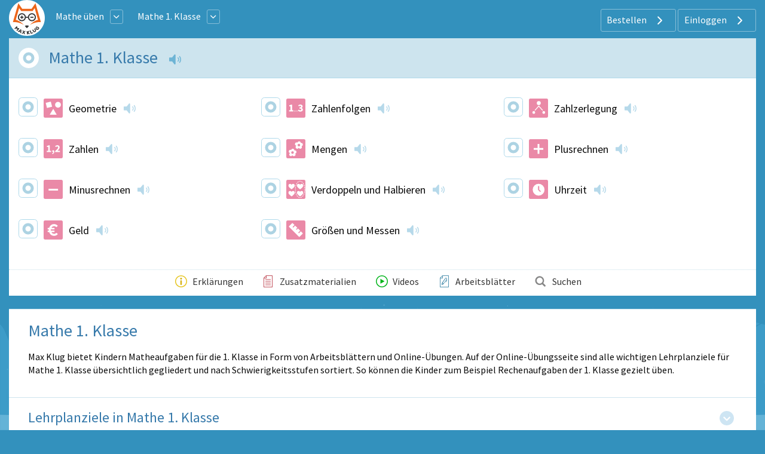

--- FILE ---
content_type: text/html; charset=UTF-8
request_url: https://mathe-ueben.maxklug.de/mathe-1-klasse?nwt=
body_size: 8782
content:
<!DOCTYPE html>
<html lang="de-DE">
<head>
        <!-- Google Tag Manager -->
    <script>(function (w, d, s, l, i) {
            w[l] = w[l] || [];
            w[l].push({
                'gtm.start':
                    new Date().getTime(), event: 'gtm.js'
            });
            var f = d.getElementsByTagName(s)[0],
                j = d.createElement(s), dl = l != 'dataLayer' ? '&l=' + l : '';
            j.async = true;
            j.src =
                'https://www.googletagmanager.com/gtm.js?id=' + i + dl;
            f.parentNode.insertBefore(j, f);
        })(window, document, 'script', 'dataLayer', 'GTM-T958QN4');</script>
    <!-- End Google Tag Manager -->




            <meta charset="UTF-8"/>
<meta name="viewport" content="width=device-width, initial-scale=1">
    
    <title>Mathe 1. Klasse | Max Klug</title>



    <meta name="description" content="Entdecke spannende Mathe-Übungen für die 1. Klasse bei Max Klug und verbessere spielend Dein Zahlenverständnis und Rechenfähigkeiten.">
    <meta name="keywords" content="Mathe,  1. Klasse Grundschule, max Klug, Matheaufgaben, Rechenaufgaben, Arbeitsblätter Mathe, Übungsblätter Mathe, kostenlose Angebote">
<meta name="generator" content="Sanders Verlag GmbH">

                    <link href="/template/css/app.css?1703" rel="stylesheet"/>
        <link type="text/css" rel="stylesheet" href="/template/css/app_header.css?1703"/>

        <script>(function (w, d, u) {
                w.readyQ = [];
                w.bindReadyQ = [];

                function p(x, y) {
                    if (x == "ready") {
                        w.bindReadyQ.push(y);
                    } else {
                        w.readyQ.push(x);
                    }
                }

                var a = {ready: p, bind: p};
                w.$ = w.jQuery = function (f) {
                    if (f === d || f === u) {
                        return a
                    } else {
                        p(f)
                    }
                }
            })(window, document)</script>

    
    <link href="/template/css/start.css?1703" rel="stylesheet"/>


    <link rel="apple-touch-icon" sizes="180x180"
      href="/template/images/labels/de_maxklug/icons/apple-touch-icon.png?1703">
<link rel="icon" type="image/png" sizes="32x32"
      href="/template/images/labels/de_maxklug/icons/favicon-32x32.png?1703">
<link rel="icon" type="image/png" sizes="16x16"
      href="/template/images/labels/de_maxklug/icons/favicon-16x16.png?1703">
<link rel="manifest" href="/template/images/labels/de_maxklug/icons/site.webmanifest?1703">
<link rel="mask-icon" href="/template/images/labels/de_maxklug/icons/safari-pinned-tab.svg?1703"
      color="#5bbad5">
<meta name="msapplication-TileColor" content="#da532c">
<meta name="theme-color" content="#ffffff">
    

    <style>


        @media (min-width: 1024px) and (max-width: 2200px) {
            #app-body {
                background: #3391bd url(/template/images/backgrounds/de_maxklug/medium/bg-winter.png) no-repeat center bottom;
                background-attachment: fixed;
                background-size: 100%;
            }
        }

        @media (min-width: 2201px) {
            #app-body {
                background: #3391bd url(/template/images/backgrounds/de_maxklug/large/bg-winter.png) no-repeat center bottom;
                background-attachment: fixed;
                background-size: 100%;
            }
        }
    </style>

            <link rel="canonical" href="https://mathe-ueben.maxklug.de/mathe-1-klasse">
    
</head>


<body id="app-body" class="de_maxklug">
    <!-- Google Tag Manager (noscript) -->
    <noscript><iframe src="https://www.googletagmanager.com/ns.html?id=GTM-T958QN4"
                      height="0" width="0" style="display:none;visibility:hidden"></iframe></noscript>
    <!-- End Google Tag Manager (noscript) -->
<div id="audio_wrapper" style="display:none;">
    <audio id="nexus_audio_player" controls="controls">
    </audio>
</div>
















    <section id="app-header">
        <div id="app-header-wrapper" class="grid-container ">

        <div class="grid-x align-middle">
        <div class="shrink cell">

                                                <a href="https://www.maxklug.de"><img
                                src="/template/images/labels/de_maxklug/logo.svg?1703"
                                class="logo-medium-svg"></a>
                            

        </div>

                    <div class="auto cell show-for-medium">


                                    
<table style="width: auto; display:inline-block">
    <tr>
        <td style="padding-left:1rem;padding-right: 0.5rem">
            <a href="https://mathe-ueben.maxklug.de/start" class="white">Mathe üben</a>
        </td>
        <td>
            <a href="#" class="dropdown-list button small hollow ghost radius pulldown-sites" style="padding:0.2rem;display: inline-block;margin:0;">
                <i class="JE-icon-arrow-down JE-icon-general"></i>
            </a>
        </td>

    </tr>
</table>

<div id="pulldown-sites-content" class="pulldown" style="display:none;">
    

                    
                <a href="https://mathe-ueben.maxklug.de/start?nwt=" class="pulldown-row pulldown-row-sites">
                    <img class="JE-icon-general" src="https://assets.maxklug.de/de_maxklug/misc/icons/1000/1/5bcdf17905c16143928f81fd.svg" style="width:30px; height: 30px; margin-right: 5px;">
                    Mathe
                </a>

            
        

    

                    
                <a href="https://vorschule.maxklug.de/start?nwt=" class="pulldown-row pulldown-row-sites">
                    <img class="JE-icon-general" src="https://assets.maxklug.de/de_maxklug/misc/icons/1000/3/80e0d8605cec318f32ca1289.svg" style="width:30px; height: 30px; margin-right: 5px;">
                    Vorschule
                </a>

            
        

    

                    
                <a href="https://englisch.maxklug.de/start?nwt=" class="pulldown-row pulldown-row-sites">
                    <img class="JE-icon-general" src="https://assets.maxklug.de/de_maxklug/misc/icons/1000/5/17a80eec91a7055c29b4d233.svg" style="width:30px; height: 30px; margin-right: 5px;">
                    Englisch
                </a>

            
        

    

                    
                <a href="https://deutsch-sprache.maxklug.de/start?nwt=" class="pulldown-row pulldown-row-sites">
                    <img class="JE-icon-general" src="https://assets.maxklug.de/de_maxklug/misc/icons/1000/6/45744b176f2ea3502712c74e.svg" style="width:30px; height: 30px; margin-right: 5px;">
                    Deutsch – Sprache
                </a>

            
        

    

                    
                <a href="https://deutsch-schreiben.maxklug.de/start?nwt=" class="pulldown-row pulldown-row-sites">
                    <img class="JE-icon-general" src="https://assets.maxklug.de/de_maxklug/misc/icons/1000/7/98e54f4d623a5cadf5ec7a7e.svg" style="width:30px; height: 30px; margin-right: 5px;">
                    Deutsch – Schreiben
                </a>

            
        

    

                    
                <a href="https://einmaleins-ueben.maxklug.de/start?nwt=" class="pulldown-row pulldown-row-sites">
                    <img class="JE-icon-general" src="https://assets.maxklug.de/de_maxklug/misc/icons/1000/11/f76b593fc962066df7c0d676.svg" style="width:30px; height: 30px; margin-right: 5px;">
                    Einmaleins
                </a>

            
        

    

                    
                <a href="https://daz.maxklug.de/start?nwt=" class="pulldown-row pulldown-row-sites">
                    <img class="JE-icon-general" src="https://assets.maxklug.de/de_maxklug/misc/icons/1000/16/8dd08838f60f4cf1d1a2e7ee.svg" style="width:30px; height: 30px; margin-right: 5px;">
                    Deutsch als Zweitsprache
                </a>

            
        

    

                    
                <a href="https://kopfrechnen.maxklug.de/start?nwt=" class="pulldown-row pulldown-row-sites">
                    <img class="JE-icon-general" src="https://assets.maxklug.de/de_maxklug/misc/icons/1000/17/20ccd94893e1c37fce9fa3bf.svg" style="width:30px; height: 30px; margin-right: 5px;">
                    Kopfrechnen
                </a>

            
        

    </div>

<script>

    $(document).ready(function () {
        $('#pulldown-sites-content').show();
        $('.pulldown-sites').tooltipster({
            // we detach the element from the page and give it to Tooltipster to serve as content
            content: $('#pulldown-sites-content').detach(),
            // if you use a single element as content for several tooltips, set this option to true
            contentCloning: false,
            theme: ['tooltipster-light', 'pulldown-menu'],
            interactive: true,
            trigger: 'custom',
            triggerOpen: {
                mouseenter: true,
                touchstart: true
            },
            triggerClose: {
                mouseleave: true,
                scroll: true,
                tap: true
            }
        });
    });
</script>                
                                                            
<table style="width: auto; display:inline-block">
    <tr>
        <td style="padding-left:1rem;padding-right: 0.5rem">
            <a href="/mathe-1-klasse" class="white">Mathe 1. Klasse</a>
        </td>
        <td>
            <a href="#" class="dropdown-list button small hollow ghost radius pulldown-grade" style="padding:0.2rem;display: inline-block;margin:0;">
                <i class="JE-icon-arrow-down JE-icon-general"></i>
            </a>
        </td>

    </tr>
</table>

<div id="pulldown-grade-content" class="pulldown" style="display:none;">
    

                                    <a href="/mathe-vorschule" class="pulldown-row"><i class="" ></i>Mathe Vorschule</a>
            
        

    

                                    <a href="/mathe-1-klasse" class="pulldown-row"><i class="" ></i>Mathe 1. Klasse</a>
            
        

    

                                    <a href="/mathe-2-klasse" class="pulldown-row"><i class="" ></i>Mathe 2. Klasse</a>
            
        

    

                                    <a href="/mathe-3-klasse" class="pulldown-row"><i class="" ></i>Mathe 3. Klasse</a>
            
        

    

                                    <a href="/mathe-4-klasse" class="pulldown-row"><i class="" ></i>Mathe 4. Klasse</a>
            
        

    

                                    <a href="/mathe-5-klasse" class="pulldown-row"><i class="" ></i>Mathe 5. Klasse</a>
            
        

    

                                    <a href="/mathe-6-klasse" class="pulldown-row"><i class="" ></i>Mathe 6. Klasse</a>
            
        

    </div>

<script>

    $(document).ready(function () {
        $('#pulldown-grade-content').show();
        $('.pulldown-grade').tooltipster({
            // we detach the element from the page and give it to Tooltipster to serve as content
            content: $('#pulldown-grade-content').detach(),
            // if you use a single element as content for several tooltips, set this option to true
            contentCloning: false,
            theme: ['tooltipster-light', 'pulldown-menu'],
            interactive: true,
            trigger: 'custom',
            triggerOpen: {
                mouseenter: true,
                touchstart: true
            },
            triggerClose: {
                mouseleave: true,
                scroll: true,
                tap: true
            }
        });
    });
</script>                                    

            </div>
        
        <div class="medium-shrink auto cell text-right user-menu-container">
                        <a href="#" class="pulldown-user" style="display: none">
        </a>

    

    <div class="hide-for-small-only">
        <div class="pulldown user-menu" id="user-pulldown-content" style="display:none;">
            
                
                    <div class="grid-container full user-menu-item">
    <a href="https://www.maxklug.de/">
        <div class="grid-x">
                        <div class="cell shrink icon-container">
                    <img src="/template/images/icons/home.svg" alt="Startseite-icon">
            </div>
                        <div class="cell auto item-title-container" style="text-align: left;">
                Startseite
            </div>
                            <div class="cell shrink item-arrow-container">
                    <i class="JE-icon-arrow JE-icon-general" style="color:#377aab;"></i>
                </div>

            

        </div>
    </a>
</div>







                                
            
                                
                    <div class="grid-container full user-menu-group">

    <a href="https://www.maxklug.de/online/home">
        <div class="grid-x">
                        <div class="cell auto item-title-container" style="text-align: left;">
                Privatpersonen
            </div>
                                                            

        </div>
    </a>

    <div class="grid-x">
        <div class="cell">
            
                <div class="grid-container full user-menu-item">
    <a href="https://www.maxklug.de/online/home">
        <div class="grid-x">
                        <div class="cell shrink icon-container">
                    <img src="/template/images/icons/online.svg" alt="Online üben-icon">
            </div>
                        <div class="cell auto item-title-container" style="text-align: left;">
                Online üben
            </div>
                            <div class="cell shrink item-arrow-container">
                    <i class="JE-icon-arrow JE-icon-general" style="color:#377aab;"></i>
                </div>

            

        </div>
    </a>
</div>







            
                <div class="grid-container full user-menu-item">
    <a href="https://www.maxklug.de/online/subscriptions">
        <div class="grid-x">
                        <div class="cell shrink icon-container">
                    <img src="/template/images/icons/price.svg" alt="Preis und bestellen-icon">
            </div>
                        <div class="cell auto item-title-container" style="text-align: left;">
                Preis und bestellen
            </div>
                            <div class="cell shrink item-arrow-container">
                    <i class="JE-icon-arrow JE-icon-general" style="color:#377aab;"></i>
                </div>

            

        </div>
    </a>
</div>







            
                <div class="grid-container full user-menu-item">
    <a href="https://www.maxklug.de/online/reviews">
        <div class="grid-x">
                        <div class="cell shrink icon-container">
                    <img src="/template/images/icons/reviews.svg" alt="Kundenbewertungen-icon">
            </div>
                        <div class="cell auto item-title-container" style="text-align: left;">
                Kundenbewertungen
            </div>
                            <div class="cell shrink item-arrow-container">
                    <i class="JE-icon-arrow JE-icon-general" style="color:#377aab;"></i>
                </div>

            

        </div>
    </a>
</div>







            
                <div class="grid-container full user-menu-item">
    <a href="https://webshop.maxklug.de">
        <div class="grid-x">
                        <div class="cell shrink icon-container">
                    <img src="/template/images/icons/book.svg" alt="PDF-Pakete-icon">
            </div>
                        <div class="cell auto item-title-container" style="text-align: left;">
                PDF-Pakete
            </div>
                            <div class="cell shrink item-arrow-container">
                    <i class="JE-icon-arrow JE-icon-general" style="color:#377aab;"></i>
                </div>

            

        </div>
    </a>
</div>







                    </div>
    </div>


</div>




                
            
                                
                    <div class="grid-container full user-menu-group">

    <a href="https://www.maxklug.de/school">
        <div class="grid-x">
                        <div class="cell auto item-title-container" style="text-align: left;">
                Schulen
            </div>
                                                            

        </div>
    </a>

    <div class="grid-x">
        <div class="cell">
            
                <div class="grid-container full user-menu-item">
    <a href="https://www.maxklug.de/school/online">
        <div class="grid-x">
                        <div class="cell shrink icon-container">
                    <img src="/template/images/icons/online.svg" alt="Online Lern- und Übungsplattform-icon">
            </div>
                        <div class="cell auto item-title-container" style="text-align: left;">
                Online Lern- und Übungsplattform
            </div>
                            <div class="cell shrink item-arrow-container">
                    <i class="JE-icon-arrow JE-icon-general" style="color:#377aab;"></i>
                </div>

            

        </div>
    </a>
</div>







            
                <div class="grid-container full user-menu-item">
    <a href="https://www.maxklug.de/school/worksheet">
        <div class="grid-x">
                        <div class="cell shrink icon-container">
                    <img src="/template/images/icons/worksheet.svg" alt="Premium Arbeitsblätterkatalog-icon">
            </div>
                        <div class="cell auto item-title-container" style="text-align: left;">
                Premium Arbeitsblätterkatalog
            </div>
                            <div class="cell shrink item-arrow-container">
                    <i class="JE-icon-arrow JE-icon-general" style="color:#377aab;"></i>
                </div>

            

        </div>
    </a>
</div>







                    </div>
    </div>


</div>




                
            
                
                    <div class="grid-container full user-menu-item">
    <a href="https://www.maxklug.de/haeufig-gestellte-fragen">
        <div class="grid-x">
                        <div class="cell shrink icon-container">
                    <img src="/template/images/icons/faq.svg" alt="Häufig gestellte Fragen-icon">
            </div>
                        <div class="cell auto item-title-container" style="text-align: left;">
                Häufig gestellte Fragen
            </div>
                            <div class="cell shrink item-arrow-container">
                    <i class="JE-icon-arrow JE-icon-general" style="color:#377aab;"></i>
                </div>

            

        </div>
    </a>
</div>







                                
            
                                
                    <div class="grid-container full user-menu-group">

    <a href="https://www.maxklug.de/about/home">
        <div class="grid-x">
                        <div class="cell auto item-title-container" style="text-align: left;">
                Über Max Klug
            </div>
                                                            

        </div>
    </a>

    <div class="grid-x">
        <div class="cell">
            
                <div class="grid-container full user-menu-item">
    <a href="https://www.maxklug.de/kontakt">
        <div class="grid-x">
                        <div class="cell shrink icon-container">
                    <img src="/template/images/icons/contact.svg" alt="Kontakt-icon">
            </div>
                        <div class="cell auto item-title-container" style="text-align: left;">
                Kontakt
            </div>
                            <div class="cell shrink item-arrow-container">
                    <i class="JE-icon-arrow JE-icon-general" style="color:#377aab;"></i>
                </div>

            

        </div>
    </a>
</div>







            
                <div class="grid-container full user-menu-item">
    <a href="https://www.maxklug.de/about/team">
        <div class="grid-x">
                        <div class="cell shrink icon-container">
                    <img src="/template/images/icons/team.svg" alt="Unser Team-icon">
            </div>
                        <div class="cell auto item-title-container" style="text-align: left;">
                Unser Team
            </div>
                            <div class="cell shrink item-arrow-container">
                    <i class="JE-icon-arrow JE-icon-general" style="color:#377aab;"></i>
                </div>

            

        </div>
    </a>
</div>







                    </div>
    </div>


</div>




                
            
                
                    <div class="grid-container full user-menu-item">
    <a href="https://www.maxklug.de/login">
        <div class="grid-x">
                        <div class="cell shrink icon-container">
                    <img src="/template/images/icons/login.svg" alt="Einloggen-icon">
            </div>
                        <div class="cell auto item-title-container" style="text-align: left;">
                Einloggen
            </div>
                            <div class="cell shrink item-arrow-container">
                    <i class="JE-icon-arrow JE-icon-general" style="color:#377aab;"></i>
                </div>

            

        </div>
    </a>
</div>







                                
                    </div>
    </div>


            <div class="show-for-large">
            <div class="text-right user-anon-buttons" style="">

                                    <a href="/subscriptions" class="button hollow ghost radius icon">
                        Bestellen
                        <i class="JE-icon-arrow JE-icon-general default-icon right"></i>
                    </a>
                                    <a href="/login" class="button hollow ghost radius icon">
                        Einloggen
                        <i class="JE-icon-arrow JE-icon-general default-icon right"></i>
                    </a>
                
            </div>
        </div>
    

    <div class="hide-for-large">
        <button id="hamburger-menu" class="button radius hollow  menu-icon float-right" type="button"
                style="border: none;">
            <i class="JE-icon-menu default-icon JE-icon-general right"></i>
        </button>
    </div>


        </div>
    </div>
    </div>
<div id="mobile-menu"></div>


    </section>

<div class="row small-collapse medium-uncollapse" style="margin-top: 0.25rem;">
    
    <div class="small-12 xxlarge-offset-1-5 xxlarge-9 columns">
        

<noscript>
    <style type="text/css">
        .pagecontainer {display:none;}
    </style>
    <div class="noscriptmsg">
        <div class="callout error">
            Sie haben JavaScript nicht aktiviert. Ohne JavaScript können Sie diese Website leider nicht nutzen.        </div>

    </div>
</noscript>


        


    


    <div class="panel" style="margin-top:0;">
        <div id="button-nav" class="show-for-small-only">
            <span class="hcat-icon hcat">
                <i class="JE-icon-arrow-left JE-icon-general bluetext small-arrow-left"
                   style="vertical-align:middle"></i>
                <a href="/start">Mathe üben</a>
            </span>
        </div>


        <div class="row collapse">
            <div class="small-12 columns drilldown-header">
                <div class="grid-x">
                    <div class="cell shrink">
                        <div class="progress_indicator_small-container">

                                                                                        
                            
            <div>
               <a href="/subscription/required_3" class="progress-tooltip" title="&lt;div class=&quot;progress-circle-big&quot;&gt;
            &lt;div&gt;
               &lt;a href=&quot;&quot; class=&quot;&quot; title=&quot;&quot; style=&quot;background-image: none&quot;&gt;
                &lt;svg class=&quot;progress&quot; width=&quot;80&quot; height=&quot;80&quot; viewBox=&quot;0 0 80 80&quot;&gt;
                    &lt;circle class=&quot;progress__meter&quot; cx=&quot;40&quot; cy=&quot;40&quot; r=&quot;27&quot; stroke-width=&quot;15&quot; /&gt;
                    &lt;circle class=&quot;progress__value&quot; cx=&quot;40&quot; cy=&quot;40&quot; r=&quot;27&quot; stroke-width=&quot;15&quot; style=&quot;stroke:; stroke-dasharray: 169.56; stroke-dashoffset: 169.56&quot; /&gt;
                &lt;/svg&gt;
               &lt;/a&gt;
            &lt;/div&gt;&lt;/div&gt;&lt;div style=&quot;width:120px;text-align:center;font-size: 0.875rem;line-height: 0.95rem;margin: 10px 0;&quot;&gt;Einloggen, um die Fortschritte zu sehen.&lt;/div&gt;" style="background-image: none">
                <svg class="progress" width="20" height="20" viewBox="0 0 20 20">
                    <circle class="progress__meter" cx="10" cy="10" r="7" stroke-width="5" />
                    <circle class="progress__value" cx="10" cy="10" r="7" stroke-width="5" style="stroke:; stroke-dasharray: 43.96; stroke-dashoffset: 43.96" />
                </svg>
               </a>
            </div>
                        </div>
                    </div>
                    <div class="cell auto">
                        <h1>Mathe 1. Klasse
                            <span 
        data-string="[base64]" 
        data-signature="8ef5c58ec1b6b0f30a5a68bde9a5aec8" 
        class="google-speech hidden-basic">&nbsp</span>
                        </h1>
                    </div>

                </div>

            </div>
        </div>

        <div class="hcats-display">

            <ul class="row small-up-1 medium-up-2 large-up-3 category-icons-list">
                                    <li class="column hcat">
                        <div style="width: 32px;height:32px;border-radius: 5.51px;border: 1px solid #AED9EB;float: left;margin-right: 8px;padding:5px;">

                                                                                        
                            
            <div>
               <a href="/subscription/required_3" class="progress-tooltip" title="&lt;div class=&quot;progress-circle-big&quot;&gt;
            &lt;div&gt;
               &lt;a href=&quot;&quot; class=&quot;&quot; title=&quot;&quot; style=&quot;background-image: none&quot;&gt;
                &lt;svg class=&quot;progress&quot; width=&quot;80&quot; height=&quot;80&quot; viewBox=&quot;0 0 80 80&quot;&gt;
                    &lt;circle class=&quot;progress__meter&quot; cx=&quot;40&quot; cy=&quot;40&quot; r=&quot;27&quot; stroke-width=&quot;15&quot; /&gt;
                    &lt;circle class=&quot;progress__value&quot; cx=&quot;40&quot; cy=&quot;40&quot; r=&quot;27&quot; stroke-width=&quot;15&quot; style=&quot;stroke:; stroke-dasharray: 169.56; stroke-dashoffset: 169.56&quot; /&gt;
                &lt;/svg&gt;
               &lt;/a&gt;
            &lt;/div&gt;&lt;/div&gt;&lt;div style=&quot;width:120px;text-align:center;font-size: 0.875rem;line-height: 0.95rem;margin: 10px 0;&quot;&gt;Einloggen, um die Fortschritte zu sehen.&lt;/div&gt;" style="background-image: none">
                <svg class="progress" width="20" height="20" viewBox="0 0 20 20">
                    <circle class="progress__meter" cx="10" cy="10" r="7" stroke-width="5" />
                    <circle class="progress__value" cx="10" cy="10" r="7" stroke-width="5" style="stroke:; stroke-dasharray: 43.96; stroke-dashoffset: 43.96" />
                </svg>
               </a>
            </div>
                        </div>
                        <table class="hcat-table" style="width: calc(100%-32px);">
                            <tr>

                                <td style="width:32px;vertical-align: top;">
                                    <a href="/mathe-1-klasse/geometrie" class="hcat-icon hcat">
                                        <div style="width: 32px;height:32px; float: left; margin-right: 0.5rem;">

                                            <img src="https://assets.maxklug.de/de_maxklug/misc/icons/8000/7688/ce992ccfcf86b21e02adf6ce2cf8aa054ad97557859ead3fa8.svg">
                                        </div>
                                    </a>
                                </td>
                                <td>

                                    <a href="/mathe-1-klasse/geometrie" class="hcat-icon hcat">
                                        <div style="display: block;float: left;padding-top:2px;" class="hcat-title">
                                            <span>
                                                Geometrie
                                            </span>

                                        </div>


                                    </a>

                                </td>
                                <td>
                                    <span 
        data-string="[base64]" 
        data-signature="274bd167b4804c07735c98b097384103" 
        class="google-speech hidden-basic">&nbsp</span>
                                    <i class="JE-icon-arrow JE-icon-general hide-for-medium bluetext small-arrow-right"></i>
                                </td>

                            </tr>
                        </table>


                    </li>
                                    <li class="column hcat">
                        <div style="width: 32px;height:32px;border-radius: 5.51px;border: 1px solid #AED9EB;float: left;margin-right: 8px;padding:5px;">

                                                                                        
                            
            <div>
               <a href="/subscription/required_3" class="progress-tooltip" title="&lt;div class=&quot;progress-circle-big&quot;&gt;
            &lt;div&gt;
               &lt;a href=&quot;&quot; class=&quot;&quot; title=&quot;&quot; style=&quot;background-image: none&quot;&gt;
                &lt;svg class=&quot;progress&quot; width=&quot;80&quot; height=&quot;80&quot; viewBox=&quot;0 0 80 80&quot;&gt;
                    &lt;circle class=&quot;progress__meter&quot; cx=&quot;40&quot; cy=&quot;40&quot; r=&quot;27&quot; stroke-width=&quot;15&quot; /&gt;
                    &lt;circle class=&quot;progress__value&quot; cx=&quot;40&quot; cy=&quot;40&quot; r=&quot;27&quot; stroke-width=&quot;15&quot; style=&quot;stroke:; stroke-dasharray: 169.56; stroke-dashoffset: 169.56&quot; /&gt;
                &lt;/svg&gt;
               &lt;/a&gt;
            &lt;/div&gt;&lt;/div&gt;&lt;div style=&quot;width:120px;text-align:center;font-size: 0.875rem;line-height: 0.95rem;margin: 10px 0;&quot;&gt;Einloggen, um die Fortschritte zu sehen.&lt;/div&gt;" style="background-image: none">
                <svg class="progress" width="20" height="20" viewBox="0 0 20 20">
                    <circle class="progress__meter" cx="10" cy="10" r="7" stroke-width="5" />
                    <circle class="progress__value" cx="10" cy="10" r="7" stroke-width="5" style="stroke:; stroke-dasharray: 43.96; stroke-dashoffset: 43.96" />
                </svg>
               </a>
            </div>
                        </div>
                        <table class="hcat-table" style="width: calc(100%-32px);">
                            <tr>

                                <td style="width:32px;vertical-align: top;">
                                    <a href="/mathe-1-klasse/zahlenfolgen" class="hcat-icon hcat">
                                        <div style="width: 32px;height:32px; float: left; margin-right: 0.5rem;">

                                            <img src="https://assets.maxklug.de/de_maxklug/misc/icons/8000/7696/383d02b5751f3e7e5be19d963d8f68bf0f7222964327ff2ca7.svg">
                                        </div>
                                    </a>
                                </td>
                                <td>

                                    <a href="/mathe-1-klasse/zahlenfolgen" class="hcat-icon hcat">
                                        <div style="display: block;float: left;padding-top:2px;" class="hcat-title">
                                            <span>
                                                Zahlenfolgen
                                            </span>

                                        </div>


                                    </a>

                                </td>
                                <td>
                                    <span 
        data-string="[base64]" 
        data-signature="da055e211098ad1821fea1b87924986c" 
        class="google-speech hidden-basic">&nbsp</span>
                                    <i class="JE-icon-arrow JE-icon-general hide-for-medium bluetext small-arrow-right"></i>
                                </td>

                            </tr>
                        </table>


                    </li>
                                    <li class="column hcat">
                        <div style="width: 32px;height:32px;border-radius: 5.51px;border: 1px solid #AED9EB;float: left;margin-right: 8px;padding:5px;">

                                                                                        
                            
            <div>
               <a href="/subscription/required_3" class="progress-tooltip" title="&lt;div class=&quot;progress-circle-big&quot;&gt;
            &lt;div&gt;
               &lt;a href=&quot;&quot; class=&quot;&quot; title=&quot;&quot; style=&quot;background-image: none&quot;&gt;
                &lt;svg class=&quot;progress&quot; width=&quot;80&quot; height=&quot;80&quot; viewBox=&quot;0 0 80 80&quot;&gt;
                    &lt;circle class=&quot;progress__meter&quot; cx=&quot;40&quot; cy=&quot;40&quot; r=&quot;27&quot; stroke-width=&quot;15&quot; /&gt;
                    &lt;circle class=&quot;progress__value&quot; cx=&quot;40&quot; cy=&quot;40&quot; r=&quot;27&quot; stroke-width=&quot;15&quot; style=&quot;stroke:; stroke-dasharray: 169.56; stroke-dashoffset: 169.56&quot; /&gt;
                &lt;/svg&gt;
               &lt;/a&gt;
            &lt;/div&gt;&lt;/div&gt;&lt;div style=&quot;width:120px;text-align:center;font-size: 0.875rem;line-height: 0.95rem;margin: 10px 0;&quot;&gt;Einloggen, um die Fortschritte zu sehen.&lt;/div&gt;" style="background-image: none">
                <svg class="progress" width="20" height="20" viewBox="0 0 20 20">
                    <circle class="progress__meter" cx="10" cy="10" r="7" stroke-width="5" />
                    <circle class="progress__value" cx="10" cy="10" r="7" stroke-width="5" style="stroke:; stroke-dasharray: 43.96; stroke-dashoffset: 43.96" />
                </svg>
               </a>
            </div>
                        </div>
                        <table class="hcat-table" style="width: calc(100%-32px);">
                            <tr>

                                <td style="width:32px;vertical-align: top;">
                                    <a href="/mathe-1-klasse/zahlzerlegung" class="hcat-icon hcat">
                                        <div style="width: 32px;height:32px; float: left; margin-right: 0.5rem;">

                                            <img src="https://assets.maxklug.de/de_maxklug/misc/icons/9000/8263/bd03cf581dd2c88830eeeaa0.svg">
                                        </div>
                                    </a>
                                </td>
                                <td>

                                    <a href="/mathe-1-klasse/zahlzerlegung" class="hcat-icon hcat">
                                        <div style="display: block;float: left;padding-top:2px;" class="hcat-title">
                                            <span>
                                                Zahlzerlegung
                                            </span>

                                        </div>


                                    </a>

                                </td>
                                <td>
                                    <span 
        data-string="[base64]" 
        data-signature="ae2d3d39725666165f0f615efe705357" 
        class="google-speech hidden-basic">&nbsp</span>
                                    <i class="JE-icon-arrow JE-icon-general hide-for-medium bluetext small-arrow-right"></i>
                                </td>

                            </tr>
                        </table>


                    </li>
                                    <li class="column hcat">
                        <div style="width: 32px;height:32px;border-radius: 5.51px;border: 1px solid #AED9EB;float: left;margin-right: 8px;padding:5px;">

                                                                                        
                            
            <div>
               <a href="/subscription/required_3" class="progress-tooltip" title="&lt;div class=&quot;progress-circle-big&quot;&gt;
            &lt;div&gt;
               &lt;a href=&quot;&quot; class=&quot;&quot; title=&quot;&quot; style=&quot;background-image: none&quot;&gt;
                &lt;svg class=&quot;progress&quot; width=&quot;80&quot; height=&quot;80&quot; viewBox=&quot;0 0 80 80&quot;&gt;
                    &lt;circle class=&quot;progress__meter&quot; cx=&quot;40&quot; cy=&quot;40&quot; r=&quot;27&quot; stroke-width=&quot;15&quot; /&gt;
                    &lt;circle class=&quot;progress__value&quot; cx=&quot;40&quot; cy=&quot;40&quot; r=&quot;27&quot; stroke-width=&quot;15&quot; style=&quot;stroke:; stroke-dasharray: 169.56; stroke-dashoffset: 169.56&quot; /&gt;
                &lt;/svg&gt;
               &lt;/a&gt;
            &lt;/div&gt;&lt;/div&gt;&lt;div style=&quot;width:120px;text-align:center;font-size: 0.875rem;line-height: 0.95rem;margin: 10px 0;&quot;&gt;Einloggen, um die Fortschritte zu sehen.&lt;/div&gt;" style="background-image: none">
                <svg class="progress" width="20" height="20" viewBox="0 0 20 20">
                    <circle class="progress__meter" cx="10" cy="10" r="7" stroke-width="5" />
                    <circle class="progress__value" cx="10" cy="10" r="7" stroke-width="5" style="stroke:; stroke-dasharray: 43.96; stroke-dashoffset: 43.96" />
                </svg>
               </a>
            </div>
                        </div>
                        <table class="hcat-table" style="width: calc(100%-32px);">
                            <tr>

                                <td style="width:32px;vertical-align: top;">
                                    <a href="/mathe-1-klasse/zahlen" class="hcat-icon hcat">
                                        <div style="width: 32px;height:32px; float: left; margin-right: 0.5rem;">

                                            <img src="https://assets.maxklug.de/de_maxklug/misc/icons/8000/7687/0424e54dff8e7250f1b119f506928476da4b0f6eb2c7fd6e58.svg">
                                        </div>
                                    </a>
                                </td>
                                <td>

                                    <a href="/mathe-1-klasse/zahlen" class="hcat-icon hcat">
                                        <div style="display: block;float: left;padding-top:2px;" class="hcat-title">
                                            <span>
                                                Zahlen
                                            </span>

                                        </div>


                                    </a>

                                </td>
                                <td>
                                    <span 
        data-string="[base64]" 
        data-signature="e218b5d6b9434ed85a7ec78274dc28c1" 
        class="google-speech hidden-basic">&nbsp</span>
                                    <i class="JE-icon-arrow JE-icon-general hide-for-medium bluetext small-arrow-right"></i>
                                </td>

                            </tr>
                        </table>


                    </li>
                                    <li class="column hcat">
                        <div style="width: 32px;height:32px;border-radius: 5.51px;border: 1px solid #AED9EB;float: left;margin-right: 8px;padding:5px;">

                                                                                        
                            
            <div>
               <a href="/subscription/required_3" class="progress-tooltip" title="&lt;div class=&quot;progress-circle-big&quot;&gt;
            &lt;div&gt;
               &lt;a href=&quot;&quot; class=&quot;&quot; title=&quot;&quot; style=&quot;background-image: none&quot;&gt;
                &lt;svg class=&quot;progress&quot; width=&quot;80&quot; height=&quot;80&quot; viewBox=&quot;0 0 80 80&quot;&gt;
                    &lt;circle class=&quot;progress__meter&quot; cx=&quot;40&quot; cy=&quot;40&quot; r=&quot;27&quot; stroke-width=&quot;15&quot; /&gt;
                    &lt;circle class=&quot;progress__value&quot; cx=&quot;40&quot; cy=&quot;40&quot; r=&quot;27&quot; stroke-width=&quot;15&quot; style=&quot;stroke:; stroke-dasharray: 169.56; stroke-dashoffset: 169.56&quot; /&gt;
                &lt;/svg&gt;
               &lt;/a&gt;
            &lt;/div&gt;&lt;/div&gt;&lt;div style=&quot;width:120px;text-align:center;font-size: 0.875rem;line-height: 0.95rem;margin: 10px 0;&quot;&gt;Einloggen, um die Fortschritte zu sehen.&lt;/div&gt;" style="background-image: none">
                <svg class="progress" width="20" height="20" viewBox="0 0 20 20">
                    <circle class="progress__meter" cx="10" cy="10" r="7" stroke-width="5" />
                    <circle class="progress__value" cx="10" cy="10" r="7" stroke-width="5" style="stroke:; stroke-dasharray: 43.96; stroke-dashoffset: 43.96" />
                </svg>
               </a>
            </div>
                        </div>
                        <table class="hcat-table" style="width: calc(100%-32px);">
                            <tr>

                                <td style="width:32px;vertical-align: top;">
                                    <a href="/mathe-1-klasse/mengen" class="hcat-icon hcat">
                                        <div style="width: 32px;height:32px; float: left; margin-right: 0.5rem;">

                                            <img src="https://assets.maxklug.de/de_maxklug/misc/icons/8000/7690/8d0056c729923df3176c9be5d6141deb5e53840250f9a373ff.svg">
                                        </div>
                                    </a>
                                </td>
                                <td>

                                    <a href="/mathe-1-klasse/mengen" class="hcat-icon hcat">
                                        <div style="display: block;float: left;padding-top:2px;" class="hcat-title">
                                            <span>
                                                Mengen
                                            </span>

                                        </div>


                                    </a>

                                </td>
                                <td>
                                    <span 
        data-string="[base64]" 
        data-signature="9436dcff1594c297f82857990b7875ed" 
        class="google-speech hidden-basic">&nbsp</span>
                                    <i class="JE-icon-arrow JE-icon-general hide-for-medium bluetext small-arrow-right"></i>
                                </td>

                            </tr>
                        </table>


                    </li>
                                    <li class="column hcat">
                        <div style="width: 32px;height:32px;border-radius: 5.51px;border: 1px solid #AED9EB;float: left;margin-right: 8px;padding:5px;">

                                                                                        
                            
            <div>
               <a href="/subscription/required_3" class="progress-tooltip" title="&lt;div class=&quot;progress-circle-big&quot;&gt;
            &lt;div&gt;
               &lt;a href=&quot;&quot; class=&quot;&quot; title=&quot;&quot; style=&quot;background-image: none&quot;&gt;
                &lt;svg class=&quot;progress&quot; width=&quot;80&quot; height=&quot;80&quot; viewBox=&quot;0 0 80 80&quot;&gt;
                    &lt;circle class=&quot;progress__meter&quot; cx=&quot;40&quot; cy=&quot;40&quot; r=&quot;27&quot; stroke-width=&quot;15&quot; /&gt;
                    &lt;circle class=&quot;progress__value&quot; cx=&quot;40&quot; cy=&quot;40&quot; r=&quot;27&quot; stroke-width=&quot;15&quot; style=&quot;stroke:; stroke-dasharray: 169.56; stroke-dashoffset: 169.56&quot; /&gt;
                &lt;/svg&gt;
               &lt;/a&gt;
            &lt;/div&gt;&lt;/div&gt;&lt;div style=&quot;width:120px;text-align:center;font-size: 0.875rem;line-height: 0.95rem;margin: 10px 0;&quot;&gt;Einloggen, um die Fortschritte zu sehen.&lt;/div&gt;" style="background-image: none">
                <svg class="progress" width="20" height="20" viewBox="0 0 20 20">
                    <circle class="progress__meter" cx="10" cy="10" r="7" stroke-width="5" />
                    <circle class="progress__value" cx="10" cy="10" r="7" stroke-width="5" style="stroke:; stroke-dasharray: 43.96; stroke-dashoffset: 43.96" />
                </svg>
               </a>
            </div>
                        </div>
                        <table class="hcat-table" style="width: calc(100%-32px);">
                            <tr>

                                <td style="width:32px;vertical-align: top;">
                                    <a href="/mathe-1-klasse/plusrechnen" class="hcat-icon hcat">
                                        <div style="width: 32px;height:32px; float: left; margin-right: 0.5rem;">

                                            <img src="https://assets.maxklug.de/de_maxklug/misc/icons/8000/7692/fceca0ab35456f014d09809149775fc041e7645cd9e465da52.svg">
                                        </div>
                                    </a>
                                </td>
                                <td>

                                    <a href="/mathe-1-klasse/plusrechnen" class="hcat-icon hcat">
                                        <div style="display: block;float: left;padding-top:2px;" class="hcat-title">
                                            <span>
                                                Plusrechnen
                                            </span>

                                        </div>


                                    </a>

                                </td>
                                <td>
                                    <span 
        data-string="[base64]" 
        data-signature="909c661cbabfded886484c583f98721f" 
        class="google-speech hidden-basic">&nbsp</span>
                                    <i class="JE-icon-arrow JE-icon-general hide-for-medium bluetext small-arrow-right"></i>
                                </td>

                            </tr>
                        </table>


                    </li>
                                    <li class="column hcat">
                        <div style="width: 32px;height:32px;border-radius: 5.51px;border: 1px solid #AED9EB;float: left;margin-right: 8px;padding:5px;">

                                                                                        
                            
            <div>
               <a href="/subscription/required_3" class="progress-tooltip" title="&lt;div class=&quot;progress-circle-big&quot;&gt;
            &lt;div&gt;
               &lt;a href=&quot;&quot; class=&quot;&quot; title=&quot;&quot; style=&quot;background-image: none&quot;&gt;
                &lt;svg class=&quot;progress&quot; width=&quot;80&quot; height=&quot;80&quot; viewBox=&quot;0 0 80 80&quot;&gt;
                    &lt;circle class=&quot;progress__meter&quot; cx=&quot;40&quot; cy=&quot;40&quot; r=&quot;27&quot; stroke-width=&quot;15&quot; /&gt;
                    &lt;circle class=&quot;progress__value&quot; cx=&quot;40&quot; cy=&quot;40&quot; r=&quot;27&quot; stroke-width=&quot;15&quot; style=&quot;stroke:; stroke-dasharray: 169.56; stroke-dashoffset: 169.56&quot; /&gt;
                &lt;/svg&gt;
               &lt;/a&gt;
            &lt;/div&gt;&lt;/div&gt;&lt;div style=&quot;width:120px;text-align:center;font-size: 0.875rem;line-height: 0.95rem;margin: 10px 0;&quot;&gt;Einloggen, um die Fortschritte zu sehen.&lt;/div&gt;" style="background-image: none">
                <svg class="progress" width="20" height="20" viewBox="0 0 20 20">
                    <circle class="progress__meter" cx="10" cy="10" r="7" stroke-width="5" />
                    <circle class="progress__value" cx="10" cy="10" r="7" stroke-width="5" style="stroke:; stroke-dasharray: 43.96; stroke-dashoffset: 43.96" />
                </svg>
               </a>
            </div>
                        </div>
                        <table class="hcat-table" style="width: calc(100%-32px);">
                            <tr>

                                <td style="width:32px;vertical-align: top;">
                                    <a href="/mathe-1-klasse/minusrechnen" class="hcat-icon hcat">
                                        <div style="width: 32px;height:32px; float: left; margin-right: 0.5rem;">

                                            <img src="https://assets.maxklug.de/de_maxklug/misc/icons/8000/7691/539b6378a27a3cd8026d57042f1b776f871c2b7fb974a1f9af.svg">
                                        </div>
                                    </a>
                                </td>
                                <td>

                                    <a href="/mathe-1-klasse/minusrechnen" class="hcat-icon hcat">
                                        <div style="display: block;float: left;padding-top:2px;" class="hcat-title">
                                            <span>
                                                Minusrechnen
                                            </span>

                                        </div>


                                    </a>

                                </td>
                                <td>
                                    <span 
        data-string="[base64]" 
        data-signature="601b7346c7e70fc376523297379b3f21" 
        class="google-speech hidden-basic">&nbsp</span>
                                    <i class="JE-icon-arrow JE-icon-general hide-for-medium bluetext small-arrow-right"></i>
                                </td>

                            </tr>
                        </table>


                    </li>
                                    <li class="column hcat">
                        <div style="width: 32px;height:32px;border-radius: 5.51px;border: 1px solid #AED9EB;float: left;margin-right: 8px;padding:5px;">

                                                                                        
                            
            <div>
               <a href="/subscription/required_3" class="progress-tooltip" title="&lt;div class=&quot;progress-circle-big&quot;&gt;
            &lt;div&gt;
               &lt;a href=&quot;&quot; class=&quot;&quot; title=&quot;&quot; style=&quot;background-image: none&quot;&gt;
                &lt;svg class=&quot;progress&quot; width=&quot;80&quot; height=&quot;80&quot; viewBox=&quot;0 0 80 80&quot;&gt;
                    &lt;circle class=&quot;progress__meter&quot; cx=&quot;40&quot; cy=&quot;40&quot; r=&quot;27&quot; stroke-width=&quot;15&quot; /&gt;
                    &lt;circle class=&quot;progress__value&quot; cx=&quot;40&quot; cy=&quot;40&quot; r=&quot;27&quot; stroke-width=&quot;15&quot; style=&quot;stroke:; stroke-dasharray: 169.56; stroke-dashoffset: 169.56&quot; /&gt;
                &lt;/svg&gt;
               &lt;/a&gt;
            &lt;/div&gt;&lt;/div&gt;&lt;div style=&quot;width:120px;text-align:center;font-size: 0.875rem;line-height: 0.95rem;margin: 10px 0;&quot;&gt;Einloggen, um die Fortschritte zu sehen.&lt;/div&gt;" style="background-image: none">
                <svg class="progress" width="20" height="20" viewBox="0 0 20 20">
                    <circle class="progress__meter" cx="10" cy="10" r="7" stroke-width="5" />
                    <circle class="progress__value" cx="10" cy="10" r="7" stroke-width="5" style="stroke:; stroke-dasharray: 43.96; stroke-dashoffset: 43.96" />
                </svg>
               </a>
            </div>
                        </div>
                        <table class="hcat-table" style="width: calc(100%-32px);">
                            <tr>

                                <td style="width:32px;vertical-align: top;">
                                    <a href="/mathe-1-klasse/verdoppeln-und-halbieren" class="hcat-icon hcat">
                                        <div style="width: 32px;height:32px; float: left; margin-right: 0.5rem;">

                                            <img src="https://assets.maxklug.de/de_maxklug/misc/icons/8000/7697/5d9738d1c0dee147c987d03117a245c4a3e7883577665ed04d.svg">
                                        </div>
                                    </a>
                                </td>
                                <td>

                                    <a href="/mathe-1-klasse/verdoppeln-und-halbieren" class="hcat-icon hcat">
                                        <div style="display: block;float: left;padding-top:2px;" class="hcat-title">
                                            <span>
                                                Verdoppeln und Halbieren
                                            </span>

                                        </div>


                                    </a>

                                </td>
                                <td>
                                    <span 
        data-string="[base64]" 
        data-signature="b680926595508b323e9284e7bdb2e957" 
        class="google-speech hidden-basic">&nbsp</span>
                                    <i class="JE-icon-arrow JE-icon-general hide-for-medium bluetext small-arrow-right"></i>
                                </td>

                            </tr>
                        </table>


                    </li>
                                    <li class="column hcat">
                        <div style="width: 32px;height:32px;border-radius: 5.51px;border: 1px solid #AED9EB;float: left;margin-right: 8px;padding:5px;">

                                                                                        
                            
            <div>
               <a href="/subscription/required_3" class="progress-tooltip" title="&lt;div class=&quot;progress-circle-big&quot;&gt;
            &lt;div&gt;
               &lt;a href=&quot;&quot; class=&quot;&quot; title=&quot;&quot; style=&quot;background-image: none&quot;&gt;
                &lt;svg class=&quot;progress&quot; width=&quot;80&quot; height=&quot;80&quot; viewBox=&quot;0 0 80 80&quot;&gt;
                    &lt;circle class=&quot;progress__meter&quot; cx=&quot;40&quot; cy=&quot;40&quot; r=&quot;27&quot; stroke-width=&quot;15&quot; /&gt;
                    &lt;circle class=&quot;progress__value&quot; cx=&quot;40&quot; cy=&quot;40&quot; r=&quot;27&quot; stroke-width=&quot;15&quot; style=&quot;stroke:; stroke-dasharray: 169.56; stroke-dashoffset: 169.56&quot; /&gt;
                &lt;/svg&gt;
               &lt;/a&gt;
            &lt;/div&gt;&lt;/div&gt;&lt;div style=&quot;width:120px;text-align:center;font-size: 0.875rem;line-height: 0.95rem;margin: 10px 0;&quot;&gt;Einloggen, um die Fortschritte zu sehen.&lt;/div&gt;" style="background-image: none">
                <svg class="progress" width="20" height="20" viewBox="0 0 20 20">
                    <circle class="progress__meter" cx="10" cy="10" r="7" stroke-width="5" />
                    <circle class="progress__value" cx="10" cy="10" r="7" stroke-width="5" style="stroke:; stroke-dasharray: 43.96; stroke-dashoffset: 43.96" />
                </svg>
               </a>
            </div>
                        </div>
                        <table class="hcat-table" style="width: calc(100%-32px);">
                            <tr>

                                <td style="width:32px;vertical-align: top;">
                                    <a href="/mathe-1-klasse/uhrzeit" class="hcat-icon hcat">
                                        <div style="width: 32px;height:32px; float: left; margin-right: 0.5rem;">

                                            <img src="https://assets.maxklug.de/de_maxklug/misc/icons/8000/7693/04c9687448328dbc59cb532803164e63915ed2b2ef85007f8f.svg">
                                        </div>
                                    </a>
                                </td>
                                <td>

                                    <a href="/mathe-1-klasse/uhrzeit" class="hcat-icon hcat">
                                        <div style="display: block;float: left;padding-top:2px;" class="hcat-title">
                                            <span>
                                                Uhrzeit
                                            </span>

                                        </div>


                                    </a>

                                </td>
                                <td>
                                    <span 
        data-string="[base64]" 
        data-signature="673c740dcc1ea615568c6df33caa3564" 
        class="google-speech hidden-basic">&nbsp</span>
                                    <i class="JE-icon-arrow JE-icon-general hide-for-medium bluetext small-arrow-right"></i>
                                </td>

                            </tr>
                        </table>


                    </li>
                                    <li class="column hcat">
                        <div style="width: 32px;height:32px;border-radius: 5.51px;border: 1px solid #AED9EB;float: left;margin-right: 8px;padding:5px;">

                                                                                        
                            
            <div>
               <a href="/subscription/required_3" class="progress-tooltip" title="&lt;div class=&quot;progress-circle-big&quot;&gt;
            &lt;div&gt;
               &lt;a href=&quot;&quot; class=&quot;&quot; title=&quot;&quot; style=&quot;background-image: none&quot;&gt;
                &lt;svg class=&quot;progress&quot; width=&quot;80&quot; height=&quot;80&quot; viewBox=&quot;0 0 80 80&quot;&gt;
                    &lt;circle class=&quot;progress__meter&quot; cx=&quot;40&quot; cy=&quot;40&quot; r=&quot;27&quot; stroke-width=&quot;15&quot; /&gt;
                    &lt;circle class=&quot;progress__value&quot; cx=&quot;40&quot; cy=&quot;40&quot; r=&quot;27&quot; stroke-width=&quot;15&quot; style=&quot;stroke:; stroke-dasharray: 169.56; stroke-dashoffset: 169.56&quot; /&gt;
                &lt;/svg&gt;
               &lt;/a&gt;
            &lt;/div&gt;&lt;/div&gt;&lt;div style=&quot;width:120px;text-align:center;font-size: 0.875rem;line-height: 0.95rem;margin: 10px 0;&quot;&gt;Einloggen, um die Fortschritte zu sehen.&lt;/div&gt;" style="background-image: none">
                <svg class="progress" width="20" height="20" viewBox="0 0 20 20">
                    <circle class="progress__meter" cx="10" cy="10" r="7" stroke-width="5" />
                    <circle class="progress__value" cx="10" cy="10" r="7" stroke-width="5" style="stroke:; stroke-dasharray: 43.96; stroke-dashoffset: 43.96" />
                </svg>
               </a>
            </div>
                        </div>
                        <table class="hcat-table" style="width: calc(100%-32px);">
                            <tr>

                                <td style="width:32px;vertical-align: top;">
                                    <a href="/mathe-1-klasse/geld" class="hcat-icon hcat">
                                        <div style="width: 32px;height:32px; float: left; margin-right: 0.5rem;">

                                            <img src="https://assets.maxklug.de/de_maxklug/misc/icons/8000/7689/8f37bc4d05b819f66e4bcea9ba55ff58ca969c481dc50d713e.svg">
                                        </div>
                                    </a>
                                </td>
                                <td>

                                    <a href="/mathe-1-klasse/geld" class="hcat-icon hcat">
                                        <div style="display: block;float: left;padding-top:2px;" class="hcat-title">
                                            <span>
                                                Geld
                                            </span>

                                        </div>


                                    </a>

                                </td>
                                <td>
                                    <span 
        data-string="[base64]" 
        data-signature="096f5d1a1a0c86a55d8f7e589f834179" 
        class="google-speech hidden-basic">&nbsp</span>
                                    <i class="JE-icon-arrow JE-icon-general hide-for-medium bluetext small-arrow-right"></i>
                                </td>

                            </tr>
                        </table>


                    </li>
                                    <li class="column hcat">
                        <div style="width: 32px;height:32px;border-radius: 5.51px;border: 1px solid #AED9EB;float: left;margin-right: 8px;padding:5px;">

                                                                                        
                            
            <div>
               <a href="/subscription/required_3" class="progress-tooltip" title="&lt;div class=&quot;progress-circle-big&quot;&gt;
            &lt;div&gt;
               &lt;a href=&quot;&quot; class=&quot;&quot; title=&quot;&quot; style=&quot;background-image: none&quot;&gt;
                &lt;svg class=&quot;progress&quot; width=&quot;80&quot; height=&quot;80&quot; viewBox=&quot;0 0 80 80&quot;&gt;
                    &lt;circle class=&quot;progress__meter&quot; cx=&quot;40&quot; cy=&quot;40&quot; r=&quot;27&quot; stroke-width=&quot;15&quot; /&gt;
                    &lt;circle class=&quot;progress__value&quot; cx=&quot;40&quot; cy=&quot;40&quot; r=&quot;27&quot; stroke-width=&quot;15&quot; style=&quot;stroke:; stroke-dasharray: 169.56; stroke-dashoffset: 169.56&quot; /&gt;
                &lt;/svg&gt;
               &lt;/a&gt;
            &lt;/div&gt;&lt;/div&gt;&lt;div style=&quot;width:120px;text-align:center;font-size: 0.875rem;line-height: 0.95rem;margin: 10px 0;&quot;&gt;Einloggen, um die Fortschritte zu sehen.&lt;/div&gt;" style="background-image: none">
                <svg class="progress" width="20" height="20" viewBox="0 0 20 20">
                    <circle class="progress__meter" cx="10" cy="10" r="7" stroke-width="5" />
                    <circle class="progress__value" cx="10" cy="10" r="7" stroke-width="5" style="stroke:; stroke-dasharray: 43.96; stroke-dashoffset: 43.96" />
                </svg>
               </a>
            </div>
                        </div>
                        <table class="hcat-table" style="width: calc(100%-32px);">
                            <tr>

                                <td style="width:32px;vertical-align: top;">
                                    <a href="/mathe-1-klasse/groessen-und-messen" class="hcat-icon hcat">
                                        <div style="width: 32px;height:32px; float: left; margin-right: 0.5rem;">

                                            <img src="https://assets.maxklug.de/de_maxklug/misc/icons/8000/7699/94d5c82b895a2ca6ace9684d4752e11f34a072e75ead475e00.svg">
                                        </div>
                                    </a>
                                </td>
                                <td>

                                    <a href="/mathe-1-klasse/groessen-und-messen" class="hcat-icon hcat">
                                        <div style="display: block;float: left;padding-top:2px;" class="hcat-title">
                                            <span>
                                                Größen und Messen
                                            </span>

                                        </div>


                                    </a>

                                </td>
                                <td>
                                    <span 
        data-string="[base64]" 
        data-signature="10e23242eb73b8fa16e650279a99a0bb" 
        class="google-speech hidden-basic">&nbsp</span>
                                    <i class="JE-icon-arrow JE-icon-general hide-for-medium bluetext small-arrow-right"></i>
                                </td>

                            </tr>
                        </table>


                    </li>
                            </ul>


        </div>
        <div style="text-align: center;margin-top:0;">
                            <ul class="inline-list support-menu" style="border-top:1px solid #c6e0eb;padding:0.5rem 0;">


    
                                    <li>
                <li class="">
                    <a href="/erklaerungen">
                        <div style="display:table">
                            <div class="support-menu-icon Article"
                            ></div>
                            <div class="support-menu-label">
                                Erklärungen                            </div>
                        </div>
                    </a>
                </li>
                    
                                        

    
                            
                                    <li class="">
                <a href="/zusatzmaterialien">
                    <div style="display:table">
                        <div class="support-menu-icon LearningResource"
                             style="display: table-cell"></div>
                        <div class="support-menu-label">
                            Zusatzmaterialien                        </div>
                    </div>
                </a>
            </li>
                        

    
                            
                                            <li class="">
                <a href="/erklaervideos">
                    <div style="display:table">
                        <div class="support-menu-icon Video"
                             style="display: table-cell"></div>
                        <div class="support-menu-label">Videos</div>
                    </div>
                </a>
            </li>
                

    
                            
                                                    <li class="">
                <a href="/arbeitsblaetter">
                    <div style="display:table">
                        <div class="support-menu-icon Worksheet"
                             style="display: table-cell"></div>
                        <div class="support-menu-label">Arbeitsblätter</div>
                    </div>
                </a>
            </li>
        

        <li class="">
        <a href="/search/content?search=">
            <div style="display:table">
                <div class="support-menu-icon search"
                     style="display: table-cell"></div>
                <div class="support-menu-label">Suchen</div>
            </div>
        </a>
    </li>

</ul>




                    </div>
            </div>
    <br>

            <div class="panel" style="margin-top:0;">
                <link rel="stylesheet" type="text/css" href="/template/css/front.css?1703"/>
    <link rel="stylesheet" type="text/css" href="/template/css/seo_block.css?1703"/>

    <div class="grid-x grid-padding-x drilldown-explanation">

                    <div class="cell" style="padding-top: 5mm; padding-bottom: 5mm">
                <div class="seo-block">
                                            <h1>Mathe 1. Klasse</h1>
                                        <div>
                        <p>
                                                            <p>Max Klug bietet Kindern Matheaufgaben für die 1. Klasse in Form von Arbeitsblättern und Online-Übungen. Auf der Online-Übungsseite sind alle wichtigen Lehrplanziele für Mathe 1. Klasse übersichtlich gegliedert und nach Schwierigkeitsstufen sortiert. So können die Kinder zum Beispiel Rechenaufgaben der 1. Klasse gezielt üben.</p>
                                                    </p>
                    </div>
                </div>
            </div>
                            <div class="cell" style="padding-top: 5mm; padding-bottom: 5mm">
                <div id="accordion1" class="seo-block">
                                            <h2>Lehrplanziele in Mathe 1. Klasse</h2>
                                        <div>
                        <p>
                                                            <p>In der 1. Klasse der Grundschule werden in Mathe die Grundlagen des gesamten Mathematikunterrichts gelegt. Die Kinder lernen Ziffern zu schreiben, mathematische Begriffe zu benennen und sich im Zahlenraum bis 20 zu orientieren. Sie zerlegen Zahlen und lernen erste Gesetzmäßigkeiten der Mathematik kennen. Außerdem befassen sie sich mit Rechenaufgaben der 1. Klasse und rechnen Plus und Minus im Zahlenraum bis 20 und eignen sich erste Rechenstrategien an. Kleine Rechengeschichten und andere alltagsnahe Quellen fordern Kinder zum Formulieren erster Matheaufgaben für die 1. Klasse auf. Auch im geometrischen Bereich erarbeiten sich die Kinder Fertigkeiten in der Raumorientierung, ihrem Körperschema, geometrischen Formen, Figuren und Körper und sie machen sich vertraut mit Größen und Maßeinheiten. Bei Max Klug findet man für alle Matheaufgaben der 1. Klasse Arbeitsblätter und Online-Übungen.</p>
                                                    </p>
                    </div>
                </div>
            </div>
                            <div class="cell" style="padding-top: 5mm; padding-bottom: 5mm">
                <div id="accordion2" class="seo-block">
                                            <h2>Arbeitsblätter Mathe Klasse 1 zum Ausdrucken</h2>
                                        <div>
                        <p>
                                                            <p>Die Arbeitsblätter für Mathe 1. Klasse sind alle im PDF-Format bei Max Klug zum Downloaden und Ausdrucken erhältlich. Alle Arbeitsblätter sind nach Thema und Schwierigkeitsstufen sortiert. Damit ist es möglich, dass Kinder punktgenau Rechenaufgaben der 1. Klasse auf ihrem eigenen Niveau üben. Jeder Aufgabenbereich ist auf einem Arbeitsblatt übersichtlich zusammengefasst, womit das Kind sich auf nur ein Aufgabenformat konzentrieren muss und nicht von anderen Matheaufgaben der 1. Klasse abgelenkt wird. Somit werden Aufgaben vielfach wiederholt, gefestigt und automatisiert. Einige Übungsblätter stehen zum kostenlosen Download zur Verfügung.</p>
                                                    </p>
                    </div>
                </div>
            </div>
                            <div class="cell" style="padding-top: 5mm; padding-bottom: 5mm">
                <div id="accordion3" class="seo-block">
                                            <h2>Mathe Übungen Klasse 1</h2>
                                        <div>
                        <p>
                                                            <p>Mit den Online-Mathe-Übungen der 1. Klasse können Kinder individuell lernen und ihren Lernfortschritt dabei selbst beobachten. Sie bekommen schnelle Rückmeldungen, ob sie die Matheaufgaben der 1. Klasse richtig beantwortet haben. Die Mathe Übungen der 1. Klasse beinhalten Rechenaufgaben im Zahlenraum von 5 bis 100, um allen Kindern Übungsmöglichkeiten zu bieten.<br />
Auch ist es möglich, die Kinder mit individuellen Wochenplänen gezielt zu fördern oder zu fordern. Mit den Wochenplänen erhalten die Kinder eine Übersicht von Übungen mit Rechenaufgaben der 1. Klasse, die sie in dieser Woche noch üben sollten.</p>
                                                    </p>
                    </div>
                </div>
            </div>
        
    </div>

    <script src="/template/templates/js/jquery3.4.1.min.js?1703"></script>
    <script src="/template/templates/js/jquery.ui.js?1703"></script>
    <script>
        jQuery.noConflict();
        (function ($) {
            $(function () {
                $("#accordion1, #accordion2, #accordion3").accordion({
                        collapsible: true,
                        heightStyle: "content",
                        active: false
                    }
                );
            });
        })(jQuery);
    </script>


        </div>
    
    </div>

</div>



    <script src="/template/templates/js/jquery3.4.1.min.js?1703"></script>
    <script>(function ($, d) {
            $.each(readyQ, function (i, f) {
                $(f)
            });
            $.each(bindReadyQ, function (i, f) {
                $(d).bind("ready", f)
            })
        })(jQuery, document)</script>
    <script src="/template/tooltipster/tooltipster.bundle.js?1703"></script>
    <script src="/template/tooltipster/tooltipster-discovery.js?1703"></script>
    <script src="/template/js/foundation/foundation.js?1703"></script>
    <script src="/template/js/ajax.commands.js?1703"></script>
    <script src="/template/templates/js/audio.js?1703"></script>
    <script>$(document).foundation();</script>
    <script>

        $(document).ready(function () {
            $('.progress-tooltip').tooltipster({
                contentAsHTML: true,
                theme: ['tooltipster-light'],
            });
            $('.medal-tooltip').tooltipster({
                contentAsHTML: true,
                theme: ['tooltipster-light'],
            });
            $('.tooltip-support ').tooltipster({
                contentAsHTML: true,
                theme: ['tooltipster-light', 'tooltipster-light-support'],
            });
            $.tooltipster.group('grouped');
            $('a.support-video').on('click', function () {
                var player = document.getElementById('video');
                var mp4Vid = document.getElementById('mp4Source');
                player.pause();
                mp4Vid.src = $(this).attr('rel');
                player.load();
                player.play();

            });

        });


    </script>
    

        
        <script>var clicky_site_ids = clicky_site_ids || [];
            clicky_site_ids.push(101348610);</script>
        <script async src="//static.getclicky.com/js"></script>
    
    
        <!-- Global site tag (gtag.js) - Google Analytics -->
        <script async src="https://www.googletagmanager.com/gtag/js?id=G-MCQTPZQY5G"></script>
        <script>
            window.dataLayer = window.dataLayer || [];

            function gtag() {
                dataLayer.push(arguments);
            }

            gtag('js', new Date());

            gtag('config', 'G-MCQTPZQY5G', {'anonymize_ip': true});
        </script>

    
<script src="/template/js/app_header.js?1703"></script></body>

</html>


--- FILE ---
content_type: text/css
request_url: https://mathe-ueben.maxklug.de/template/css/start.css?1703
body_size: 653
content:
ul.choose-grade {
    margin: 0 auto;
    padding: 0;
    list-style: none
}

ul.choose-grade li {
    display: inline-block;
    text-align: center;
}

ul.choose-grade li a {
    display: inline-block;
    text-align: center;
    margin-right: 0.25rem;
    margin-left: 0.25rem;
    margin-bottom: 0.5rem;
    -webkit-border-radius: 3px;
    -moz-border-radius: 3px;
    border-radius: 3px
}

ul.choose-grade li img {
    vertical-align: top
}


ul.choose-grade li a {
    height: 4.6875rem;
    line-height: 4.25rem
}





ul.choose-grade li a:hover {
    text-decoration: none
}


.support-menu-icon {
    display: table-cell;
    position: relative;
    width: 24px;
    overflow: hidden;
    margin: 0 10px;
    text-indent: -9999px;
    background-image: url(/template/images/sprite_subcat.svg);
    background-size: 300px 900px;
    background-repeat: no-repeat;
}


.support-menu-icon.Article {
    background-position: 0 -24px;
}

ul.support-menu a:hover .support-menu-icon.Article {
    background-position: -48px -24px;
}

.support-menu-icon.LearningResource {
    background-position: 0 -190px;
}

ul.support-menu a:hover .support-menu-icon.LearningResource {
    background-position: -48px -190px;
}

.support-menu-icon.Video {
    background-position: 0 0;
}

ul.support-menu a:hover .support-menu-icon.Video {
    background-position: -48px 0;
}

.support-menu-icon.Worksheet {
    background-position: 0 -220px;
}

ul.support-menu a:hover .support-menu-icon.Worksheet {
    background-position: -48px -220px;
}

.support-menu-icon.Goal {
    background-position: 0 -250px;
}


ul.support-menu a:hover .support-menu-icon.Goal {
    background-position: -48px -250px;
}

.support-menu-icon.search {
     background-position: 0 -450px;
 }

ul.support-menu a:hover .support-menu-icon.search {
     background-position: -24px -450px;
 }


.support-menu-label {
    display: table-cell;
    padding: 0 1rem 0 0.4rem;
    color: #333;
}

.hud-container span.small-text {
    font-size: 0.875rem;
    margin-right: 3rem;

}

.hud_user td {
    padding: 2px 8px 2px 0;
}

.hud-container div.drilldown-header {
    margin-bottom: 1rem;
}


@media only screen and (max-width: 39.975em) {
    .hud-users-table div.column {
        border-bottom: 1px solid #cde4ee;

    }

    .hud-users-table div.column:first-child {
        border-top: 1px solid #cde4ee;
        padding-top: 5px;

    }

    td.name-and-numbers {
        padding-bottom: 5px;

    }


}





--- FILE ---
content_type: text/css
request_url: https://mathe-ueben.maxklug.de/template/css/seo_block.css?1703
body_size: 179
content:
/* visual area */

.seo-block h1{
    font-size: 1.75rem;
    line-height: 1.2;
    margin-top: 0;
}

.seo-block h2{
    font-size: 1.5rem;
    line-height: 1.2;
    margin-top: 0;
    background: url(/template/images/subscriptions/faq-arrow-down.svg) no-repeat;
    background-position: top 3px right 5px;
    background-size: 24px 24px;
}

.seo-block h2.ui-accordion-header-active{
    background: url(/template/images/subscriptions/faq-arrow-up.svg) no-repeat;
    background-position: top 3px right 5px;
    background-size: 24px 24px;
}

.seo-block h2:hover {
    cursor:pointer;
    -webkit-filter: brightness(90%);
}

.seo-block p{
    margin-top: 0;
}

--- FILE ---
content_type: image/svg+xml
request_url: https://assets.maxklug.de/de_maxklug/misc/icons/8000/7693/04c9687448328dbc59cb532803164e63915ed2b2ef85007f8f.svg
body_size: 360
content:
<svg xmlns="http://www.w3.org/2000/svg" viewBox="0 0 36 36"><defs><style>.cls-1{fill:#ea89a7;}.cls-2{fill:#fff;}</style></defs><g id="Laag_2" data-name="Laag 2"><g id="Laag_2-2" data-name="Laag 2"><g id="background"><rect class="cls-1" width="36" height="36" rx="3"/></g><path class="cls-2" d="M18.25,7.5A11.15,11.15,0,1,0,29.39,18.64,11.14,11.14,0,0,0,18.25,7.5ZM22,22.4a1,1,0,0,1-1.43,0l-3-3a1.07,1.07,0,0,1-.3-.72V12.57a1,1,0,1,1,2,0v5.65L22,21A1,1,0,0,1,22,22.4Z"/></g></g></svg>

--- FILE ---
content_type: image/svg+xml
request_url: https://assets.maxklug.de/de_maxklug/misc/icons/8000/7696/383d02b5751f3e7e5be19d963d8f68bf0f7222964327ff2ca7.svg
body_size: 511
content:
<svg xmlns="http://www.w3.org/2000/svg" viewBox="0 0 36 36"><defs><style>.cls-1{fill:#ea89a7;}.cls-2{fill:#fff;}</style></defs><g id="Laag_2" data-name="Laag 2"><g id="Laag_2-2" data-name="Laag 2"><g id="background"><rect class="cls-1" width="36" height="36" rx="3"/></g><path class="cls-2" d="M5.24,24.24V21.86H8V14.52H5.62V12.7a9.77,9.77,0,0,0,1.76-.48,9.51,9.51,0,0,0,1.4-.68h2.16V21.86h2.38v2.38Z"/><path class="cls-2" d="M15.6,24.34a.67.67,0,0,1-.51-.22.73.73,0,0,1-.2-.52.76.76,0,0,1,.2-.53.72.72,0,0,1,1,0,.76.76,0,0,1,.2.53.73.73,0,0,1-.2.52A.67.67,0,0,1,15.6,24.34Z"/><path class="cls-2" d="M18,24.34a.67.67,0,0,1-.51-.22.73.73,0,0,1-.2-.52.76.76,0,0,1,.2-.53.72.72,0,0,1,1,0,.76.76,0,0,1,.2.53.73.73,0,0,1-.2.52A.67.67,0,0,1,18,24.34Z"/><path class="cls-2" d="M20.4,24.34a.67.67,0,0,1-.51-.22.73.73,0,0,1-.2-.52.76.76,0,0,1,.2-.53.72.72,0,0,1,1,0,.76.76,0,0,1,.2.53.73.73,0,0,1-.2.52A.67.67,0,0,1,20.4,24.34Z"/><path class="cls-2" d="M26.46,24.48A6.32,6.32,0,0,1,23.82,24,5.06,5.06,0,0,1,22,22.68l1.36-1.86a5.63,5.63,0,0,0,1.27.92,3.21,3.21,0,0,0,1.51.36,2.57,2.57,0,0,0,1.5-.39,1.28,1.28,0,0,0,.56-1.11,1.87,1.87,0,0,0-.15-.76,1.26,1.26,0,0,0-.53-.57,3.38,3.38,0,0,0-1-.36,8.83,8.83,0,0,0-1.7-.13V16.7a7.13,7.13,0,0,0,1.43-.12,2.72,2.72,0,0,0,.92-.35,1.35,1.35,0,0,0,.5-.54,1.58,1.58,0,0,0,.15-.69,1.33,1.33,0,0,0-.4-1,1.63,1.63,0,0,0-1.16-.37,2.54,2.54,0,0,0-1.23.3,6.35,6.35,0,0,0-1.15.82l-1.48-1.8a7.45,7.45,0,0,1,1.85-1.19,5.19,5.19,0,0,1,2.15-.43,6.69,6.69,0,0,1,1.79.23,3.88,3.88,0,0,1,1.38.68,3.13,3.13,0,0,1,.89,1.09,3.32,3.32,0,0,1,.32,1.48,2.6,2.6,0,0,1-.55,1.69,4,4,0,0,1-1.57,1.13v.08a3.88,3.88,0,0,1,1.81,1.09,2.85,2.85,0,0,1,.71,2,3.23,3.23,0,0,1-.38,1.57,3.44,3.44,0,0,1-1,1.16,5,5,0,0,1-1.5.72A6.35,6.35,0,0,1,26.46,24.48Z"/></g></g></svg>

--- FILE ---
content_type: image/svg+xml
request_url: https://assets.maxklug.de/de_maxklug/misc/icons/8000/7691/539b6378a27a3cd8026d57042f1b776f871c2b7fb974a1f9af.svg
body_size: 232
content:
<svg xmlns="http://www.w3.org/2000/svg" viewBox="0 0 36 36"><defs><style>.cls-1{fill:#ea89a7;}.cls-2{fill:#fff;}</style></defs><g id="Laag_2" data-name="Laag 2"><g id="Laag_2-2" data-name="Laag 2"><g id="background"><rect class="cls-1" width="36" height="36" rx="3"/></g><rect class="cls-2" x="9.33" y="16.91" width="17.8" height="3.36"/></g></g></svg>

--- FILE ---
content_type: image/svg+xml
request_url: https://assets.maxklug.de/de_maxklug/misc/icons/8000/7688/ce992ccfcf86b21e02adf6ce2cf8aa054ad97557859ead3fa8.svg
body_size: 425
content:
<svg xmlns="http://www.w3.org/2000/svg" viewBox="0 0 36 36"><defs><style>.cls-1{fill:#ea89a7;}.cls-2{fill:#fff;}</style></defs><g id="Laag_2" data-name="Laag 2"><g id="Laag_2-2" data-name="Laag 2"><g id="background"><rect class="cls-1" width="36" height="36" rx="3"/></g><g id="icon"><rect class="cls-2" x="4.95" y="6.78" width="9.9" height="9.9" transform="translate(-2.54 2.74) rotate(-14)"/><polygon class="cls-2" points="11.54 30.27 18.14 19.27 24.45 30.27 11.54 30.27"/><circle class="cls-2" cx="27.04" cy="11.67" r="5.5"/></g></g></g></svg>

--- FILE ---
content_type: image/svg+xml
request_url: https://assets.maxklug.de/de_maxklug/misc/icons/8000/7690/8d0056c729923df3176c9be5d6141deb5e53840250f9a373ff.svg
body_size: 741
content:
<svg xmlns="http://www.w3.org/2000/svg" viewBox="0 0 36 36"><defs><style>.cls-1{fill:#ea89a7;}.cls-2{fill:#fff;}</style></defs><g id="Laag_2" data-name="Laag 2"><g id="Laag_2-2" data-name="Laag 2"><g id="background"><rect class="cls-1" width="36" height="36" rx="3"/></g><path class="cls-2" d="M16.82,27.07A3.08,3.08,0,0,1,14.31,32a3.11,3.11,0,0,1-2.85-1.9A3.08,3.08,0,1,1,7.2,26.12,3.09,3.09,0,0,1,7.7,20a3,3,0,0,1,1.52.41,3.09,3.09,0,0,1,6.1.69h0a3,3,0,0,1,.86-.13,3.09,3.09,0,0,1,.64,6.11Zm-2.61-1.92a2.46,2.46,0,1,0-2.46,2.46A2.46,2.46,0,0,0,14.21,25.15Z"/><path class="cls-2" d="M28.82,13.07A3.08,3.08,0,0,1,26.31,18a3.11,3.11,0,0,1-2.85-1.9,3.08,3.08,0,1,1-4.26-3.93A3.09,3.09,0,0,1,19.7,6a3,3,0,0,1,1.52.41,3.09,3.09,0,0,1,6.1.69h0A3,3,0,0,1,28.18,7a3.09,3.09,0,0,1,.64,6.11Zm-2.61-1.92a2.46,2.46,0,1,0-2.46,2.46A2.46,2.46,0,0,0,26.21,11.15Z"/></g></g></svg>

--- FILE ---
content_type: image/svg+xml
request_url: https://assets.maxklug.de/de_maxklug/misc/icons/8000/7689/8f37bc4d05b819f66e4bcea9ba55ff58ca969c481dc50d713e.svg
body_size: 832
content:
<svg xmlns="http://www.w3.org/2000/svg" viewBox="0 0 36 36"><defs><style>.cls-1{fill:#ea89a7;}.cls-2{fill:#fff;}</style></defs><g id="Laag_2" data-name="Laag 2"><g id="Laag_2-2" data-name="Laag 2"><g id="background"><rect class="cls-1" width="36" height="36" rx="3"/></g><path class="cls-2" d="M24.35,23.62h0a.52.52,0,0,0-.73,0,5.57,5.57,0,0,1-3.91,1.69A6,6,0,0,1,14.55,22h5.34a.52.52,0,0,0,.54-.53V19.61a.53.53,0,0,0-.54-.54H13.61a7.32,7.32,0,0,1,0-1A10.27,10.27,0,0,1,13.63,17h6.26a.53.53,0,0,0,.54-.54V14.61a.53.53,0,0,0-.54-.54H14.55a6,6,0,0,1,5.16-3.35,5.54,5.54,0,0,1,3.91,1.71.52.52,0,0,0,.73,0l2-1.87a.58.58,0,0,0,.19-.4.67.67,0,0,0-.14-.4,9.38,9.38,0,0,0-6.71-2.91,10.15,10.15,0,0,0-9.31,7.18H8.17a.53.53,0,0,0-.54.54v1.83a.53.53,0,0,0,.54.54H9.81c0,.37-.05.72-.05,1.05s0,.68.05,1H8.17a.53.53,0,0,0-.54.54v1.83a.53.53,0,0,0,.54.54h2.25a10.15,10.15,0,0,0,9.31,7.18,9.34,9.34,0,0,0,6.71-2.91.56.56,0,0,0,.16-.4.58.58,0,0,0-.19-.4Z"/></g></g></svg>

--- FILE ---
content_type: image/svg+xml
request_url: https://mathe-ueben.maxklug.de/template/images/subscriptions/faq-arrow-down.svg
body_size: 603
content:
<?xml version="1.0" encoding="utf-8"?>
<!-- Generator: Adobe Illustrator 23.0.4, SVG Export Plug-In . SVG Version: 6.00 Build 0)  -->
<svg version="1.1" id="Laag_1" xmlns="http://www.w3.org/2000/svg" xmlns:xlink="http://www.w3.org/1999/xlink" x="0px" y="0px"
	 viewBox="0 0 16 16" style="enable-background:new 0 0 16 16;" xml:space="preserve">
<style type="text/css">
	.st0{fill:#CEE5F3;}
</style>
<g>
	<path class="st0" d="M7.5,10.8L4.4,7.7C4.2,7.5,4.2,7.3,4.2,7.1s0.1-0.4,0.2-0.5c0.3-0.3,0.8-0.3,1.1,0L8,9.2l2.6-2.6
		c0.3-0.3,0.8-0.3,1.1,0s0.3,0.8,0,1.1l-3.1,3.1C8.4,10.9,8.2,11,8,11S7.6,10.9,7.5,10.8L7.5,10.8z M16,8c0-4.4-3.6-8-8-8S0,3.6,0,8
		s3.6,8,8,8S16,12.4,16,8z"/>
</g>
</svg>


--- FILE ---
content_type: image/svg+xml
request_url: https://mathe-ueben.maxklug.de/template/images/trigger-audio-inline.svg
body_size: 1055
content:
<svg xmlns="http://www.w3.org/2000/svg" width="20.239" height="16.724" viewBox="0 0 20.239 16.724">
  <g id="Group_1" data-name="Group 1" transform="translate(0 0)">
    <path id="Path_1" data-name="Path 1" d="M9.118-88.8l-4.086,4.91H1.118A1,1,0,0,0,0-82.821v4.208a1.083,1.083,0,0,0,1.118,1.176H5.052l4.085,4.988a1.092,1.092,0,0,0,.575.171.967.967,0,0,0,.539-.163,1.225,1.225,0,0,0,.539-1.071V-87.791a1.23,1.23,0,0,0-.539-1.074,1.052,1.052,0,0,0-1.133.066Z" transform="translate(0 89.001)" fill="#6db4d5"/>
    <path id="Path_2" data-name="Path 2" d="M66.935-60.731a4.755,4.755,0,0,0,0-6.644.745.745,0,0,0-1.064,0,.765.765,0,0,0,0,1.073,3.223,3.223,0,0,1,0,4.5.764.764,0,0,0,0,1.072.743.743,0,0,0,.532.224.745.745,0,0,0,.532-.224Z" transform="translate(-51.376 72.513)" fill="#6db4d5"/>
    <path id="Path_3" data-name="Path 3" d="M81.257-69.045a8.179,8.179,0,0,0-1.924-5.369.683.683,0,0,0-1.064,0,.96.96,0,0,0,0,1.221,6.318,6.318,0,0,1,1.486,4.148A6.323,6.323,0,0,1,78.27-64.9a.959.959,0,0,0,0,1.221.7.7,0,0,0,.532.255.7.7,0,0,0,.532-.255,8.181,8.181,0,0,0,1.924-5.369Z" transform="translate(-61.018 77.492)" fill="#6db4d5"/>
  </g>
</svg>


--- FILE ---
content_type: image/svg+xml
request_url: https://assets.maxklug.de/de_maxklug/misc/icons/8000/7697/5d9738d1c0dee147c987d03117a245c4a3e7883577665ed04d.svg
body_size: 1116
content:
<svg xmlns="http://www.w3.org/2000/svg" viewBox="0 0 36 36"><defs><style>.cls-1{fill:#ea89a7;}.cls-2{fill:#fff;}</style></defs><g id="Laag_2" data-name="Laag 2"><g id="Laag_2-2" data-name="Laag 2"><g id="background"><rect class="cls-1" width="36" height="36" rx="3"/></g><path class="cls-2" d="M12.7,7.65A2.94,2.94,0,0,0,10,9.44,2.94,2.94,0,0,0,7.3,7.65a3.45,3.45,0,0,0-3.24,3.52c0,2.66,5.94,6.71,5.94,6.71s5.94-4,5.94-6.71A3.45,3.45,0,0,0,12.7,7.65Z"/><path class="cls-2" d="M12.7,21a2.94,2.94,0,0,0-2.7,1.8A2.94,2.94,0,0,0,7.3,21a3.45,3.45,0,0,0-3.24,3.52c0,2.66,5.94,6.72,5.94,6.72s5.94-4.06,5.94-6.72A3.45,3.45,0,0,0,12.7,21Z"/><path class="cls-2" d="M28.7,7.65A2.94,2.94,0,0,0,26,9.44a2.94,2.94,0,0,0-2.7-1.79,3.45,3.45,0,0,0-3.24,3.52c0,2.66,5.94,6.71,5.94,6.71s5.94-4,5.94-6.71A3.45,3.45,0,0,0,28.7,7.65Z"/><path class="cls-2" d="M28.7,21a2.94,2.94,0,0,0-2.7,1.8A2.94,2.94,0,0,0,23.3,21a3.45,3.45,0,0,0-3.24,3.52c0,2.66,5.94,6.72,5.94,6.72s5.94-4.06,5.94-6.72A3.45,3.45,0,0,0,28.7,21Z"/><path class="cls-2" d="M24.93,33.8h-.09A6.27,6.27,0,0,1,22.78,33a.5.5,0,0,1,.51-.86,5.4,5.4,0,0,0,1.74.67.51.51,0,0,1,.39.59A.49.49,0,0,1,24.93,33.8Zm2,0a.5.5,0,0,1-.49-.41.48.48,0,0,1,.39-.58,5.4,5.4,0,0,0,1.73-.69.5.5,0,0,1,.52.86,6.36,6.36,0,0,1-2.05.81Zm-5.52-2a.51.51,0,0,1-.36-.15A12.53,12.53,0,0,1,19.73,30a.51.51,0,0,1,.14-.7.5.5,0,0,1,.69.13A11.3,11.3,0,0,0,21.79,31a.5.5,0,0,1-.35.85Zm9,0a.49.49,0,0,1-.35-.15.49.49,0,0,1,0-.7,9.94,9.94,0,0,0,1.23-1.52.49.49,0,0,1,.69-.13.5.5,0,0,1,.14.69,12.6,12.6,0,0,1-1.34,1.66A.51.51,0,0,1,30.44,31.78ZM19.13,28.46a.49.49,0,0,1-.45-.29,19,19,0,0,1-.82-1.93.5.5,0,0,1,.95-.34,16.9,16.9,0,0,0,.77,1.84.5.5,0,0,1-.23.66A.46.46,0,0,1,19.13,28.46Zm13.61,0a.59.59,0,0,1-.22-.05.5.5,0,0,1-.23-.67,19,19,0,0,0,.77-1.83.5.5,0,1,1,.94.33,17.9,17.9,0,0,1-.81,1.94A.49.49,0,0,1,32.74,28.42Zm-15-3.81a.5.5,0,0,1-.48-.37c-.17-.67-.31-1.35-.42-2a.5.5,0,0,1,.42-.57.49.49,0,0,1,.57.41c.11.67.24,1.33.4,2a.51.51,0,0,1-.36.61Zm16.38,0-.13,0a.5.5,0,0,1-.36-.6c.16-.63.29-1.29.4-2a.5.5,0,0,1,.57-.42.51.51,0,0,1,.42.57c-.11.7-.25,1.39-.42,2.05A.51.51,0,0,1,34.12,24.58Zm-17-4a.5.5,0,0,1-.49-.46c-.06-.68-.08-1.38-.09-2.08a.5.5,0,0,1,.5-.5h0a.5.5,0,0,1,.5.5c0,.67,0,1.35.08,2a.49.49,0,0,1-.46.54Zm17.67,0h0a.5.5,0,0,1-.46-.54c.05-.65.08-1.33.08-2a.53.53,0,0,1,.5-.54.47.47,0,0,1,.5.46h-.5l.5.07c0,.71,0,1.41-.08,2.09A.5.5,0,0,1,34.76,20.54Zm-17.67-4h0a.52.52,0,0,1-.46-.54c.05-.7.13-1.4.24-2.07a.5.5,0,0,1,.57-.42.51.51,0,0,1,.42.57c-.1.65-.18,1.32-.23,2A.5.5,0,0,1,17.09,16.5Zm17.66-.12a.52.52,0,0,1-.5-.46c0-.67-.13-1.34-.23-2a.5.5,0,1,1,1-.16c.11.68.2,1.37.25,2.07a.5.5,0,0,1-.46.54Zm-17-3.92h-.12a.5.5,0,0,1-.37-.61,20.24,20.24,0,0,1,.6-2,.5.5,0,1,1,.94.33c-.21.61-.41,1.25-.57,1.91A.49.49,0,0,1,17.73,12.46Zm16.37-.11a.5.5,0,0,1-.49-.38A18.47,18.47,0,0,0,33,10.06a.51.51,0,0,1,.3-.64.5.5,0,0,1,.64.3,20.46,20.46,0,0,1,.61,2,.49.49,0,0,1-.36.6Zm-15-3.74a.41.41,0,0,1-.21,0,.5.5,0,0,1-.24-.66,14.73,14.73,0,0,1,1.05-1.84.5.5,0,0,1,.69-.14.51.51,0,0,1,.14.7,14.7,14.7,0,0,0-1,1.71A.48.48,0,0,1,19.09,8.61Zm13.62-.1a.49.49,0,0,1-.45-.28,13.8,13.8,0,0,0-1-1.7A.5.5,0,1,1,32.09,6a14.66,14.66,0,0,1,1.07,1.83.5.5,0,0,1-.23.67A.59.59,0,0,1,32.71,8.51ZM21.38,5.25A.5.5,0,0,1,21,4.4,8.79,8.79,0,0,1,22.71,3a.5.5,0,0,1,.69.17.49.49,0,0,1-.17.68A7.84,7.84,0,0,0,21.74,5.1.51.51,0,0,1,21.38,5.25Zm9-.08A.51.51,0,0,1,30,5a7.33,7.33,0,0,0-1.5-1.18.49.49,0,0,1-.18-.68A.51.51,0,0,1,29,3a8.27,8.27,0,0,1,1.7,1.33.5.5,0,0,1,0,.71A.49.49,0,0,1,30.39,5.17Zm-5.54-2a.48.48,0,0,1-.48-.4.49.49,0,0,1,.38-.59A5.72,5.72,0,0,1,27,2.2a.5.5,0,1,1-.18,1A4.9,4.9,0,0,0,25,3.2Z"/></g></g></svg>

--- FILE ---
content_type: image/svg+xml
request_url: https://assets.maxklug.de/de_maxklug/misc/icons/8000/7699/94d5c82b895a2ca6ace9684d4752e11f34a072e75ead475e00.svg
body_size: 537
content:
<svg xmlns="http://www.w3.org/2000/svg" viewBox="0 0 36 36"><defs><style>.cls-1{fill:#ea89a7;}.cls-2{fill:#fff;}</style></defs><g id="Laag_2" data-name="Laag 2"><g id="Laag_2-2" data-name="Laag 2"><g id="background"><rect class="cls-1" width="36" height="36" rx="3"/></g><path class="cls-2" d="M5.17,11.1,11.1,5.17a.64.64,0,0,1,.9,0l3.43,3.44-3.32,3.35a.54.54,0,0,0,0,.76l.52.52a.55.55,0,0,0,.77,0l3.33-3.33,4.05,4L18.69,16h0a.55.55,0,0,0,0,.76l.52.52h0a.54.54,0,0,0,.76,0l2.1-2.1,4.05,4L22.8,22.61a.55.55,0,0,0,0,.77l.52.52a.55.55,0,0,0,.77,0l3.33-3.33L30.86,24a.64.64,0,0,1,0,.9L24.9,30.83a.64.64,0,0,1-.9,0L5.14,12A.64.64,0,0,1,5.17,11.1Z"/></g></g></svg>

--- FILE ---
content_type: image/svg+xml
request_url: https://mathe-ueben.maxklug.de/template/images/labels/de_maxklug/logo.svg?1703
body_size: 3066
content:
<?xml version="1.0" encoding="utf-8"?>
<!-- Generator: Adobe Illustrator 26.0.1, SVG Export Plug-In . SVG Version: 6.00 Build 0)  -->
<svg version="1.1" id="Laag_1" xmlns="http://www.w3.org/2000/svg" xmlns:xlink="http://www.w3.org/1999/xlink" x="0px" y="0px"
	 viewBox="0 0 542.3 542.3" style="enable-background:new 0 0 542.3 542.3;" xml:space="preserve">
<style type="text/css">
	.st0{fill:#FFFFFF;}
	.st1{fill:#333333;}
	.st2{fill:#EC651A;}
</style>
<path class="st0" d="M542.3,271.1c0,149.8-121.4,271.1-271.1,271.1S0,420.9,0,271.1S121.4,0,271.1,0S542.3,121.4,542.3,271.1z"/>
<path class="st1" d="M320.9,260.6L320.9,260.6c0-4.3,3.5-7.7,7.7-7.7h36.7c4.3,0,7.7,3.5,7.7,7.7v0c0,4.3-3.5,7.7-7.7,7.7h-36.7
	C324.3,268.4,320.9,264.9,320.9,260.6z"/>
<path class="st1" d="M347,200.1c-30.4,0-56.1,22.6-60,52.8h-31.7c-4.3-33.2-34.6-56.6-67.8-52.3s-56.6,34.6-52.3,67.8
	c4.3,33.2,34.6,56.6,67.8,52.3c27.3-3.5,48.8-25,52.3-52.3H287c4.3,33.1,34.6,56.5,67.7,52.2c33.1-4.3,56.5-34.6,52.2-67.7
	C403.1,222.7,377.4,200.1,347,200.1z M195.3,304.4c-24.2,0-43.8-19.6-43.8-43.8c0-24.2,19.6-43.8,43.8-43.8s43.8,19.6,43.8,43.8l0,0
	C239.1,284.8,219.5,304.4,195.3,304.4z M347,304.4c-24.2,0-43.8-19.6-43.8-43.8c0-24.2,19.6-43.8,43.8-43.8
	c24.2,0,43.8,19.6,43.8,43.8C390.7,284.8,371.2,304.4,347,304.4L347,304.4z"/>
<path class="st1" d="M213.7,252.9h-10.6v-10.6c0-4.3-3.5-7.7-7.7-7.7c-4.3,0-7.7,3.5-7.7,7.7v10.6H177c-4.3,0-7.7,3.5-7.7,7.7
	c0,4.3,3.5,7.7,7.7,7.7h10.6V279c0,4.3,3.5,7.7,7.7,7.7c4.3,0,7.7-3.5,7.7-7.7v-10.6h10.6c4.3,0,7.7-3.5,7.7-7.7
	S218,252.9,213.7,252.9L213.7,252.9z"/>
<path class="st2" d="M184.1,166.1l-30.3-43.3c0,0-50.6,176.9-50.6,176.9c38.9,8.8,85.1,37.2,123,78.9c-27-19.4-89.6-47.9-166.2-45.1
	l81.3-284.6l59.6,85.1h140.5l59.5-85l81.4,284.6c-76.7-2.8-139.2,25.7-166.2,45.1c37.9-41.7,84-70.1,123-78.9l-50.6-176.9
	l-30.3,43.3L184.1,166.1z"/>
<path class="st1" d="M276.9,423c9-11.6,17.9-22.4,26.5-31.7c-20.5-9.1-43.9-9.1-64.5,0c8.6,9.3,17.4,20.1,26.5,31.7H276.9z"/>
<path class="st1" d="M133.7,439.2l-19.5,2l-1.8-1.7l1.4-19.3l-20.4,21.1l-10-9.6l34.3-35.5l10.5,10.1l-2.3,21l20.9-3l10.4,10.1
	L123.2,470l-10-9.6L133.7,439.2z M172.5,488.9L153,478.6l-6.6,5.7l-13.1-6.9l42.5-33.5l12.5,6.5l-3.3,54l-13.2-6.9L172.5,488.9z
	 M175.5,459.5l-12.9,11l11.2,5.9L175.5,459.5z M225.4,480.5l6.5-7.6l6-6.2l14.6,3.3l-0.2,0.8L232,490.4l10.8,27.3l-0.1,0.5
	l-14.8-3.3l-3-7.7l-3.3-10.1l-7.4,7.9l-5.9,5.5l-14.8-3.3l0.1-0.5l21.5-20l-9.9-26.6l0.2-0.8l14.6,3.3l2.8,8.4L225.4,480.5z
	 M311.9,467.3l-17.9,25c7.5,7,16.3,15.1,23.8,22.3l0.1,0.8l-17.2,1.5l-15.5-15.1l1.5,16.4l-13.9,1.2l-4.3-49.2l13.9-1.2l1.4,16.1
	c3.8-5.6,7.8-11.7,11.5-17.3l16.6-1.5L311.9,467.3z M328.3,460.6l11.7,35.6l22.4-7.4l3.7,11.2l-35.7,11.8L315,465L328.3,460.6z
	 M391.9,428.5l14.4,23.5c7.7,12.4,4.4,24-7.9,31.6s-23.9,5.5-31.8-7.3l-14.4-23.4l11.8-7.3l14.4,23.4c4.1,6.6,9,7.4,13.8,4.5
	s6.2-7.8,2.3-14.2l-14.4-23.5L391.9,428.5z M430.3,409.9c-4.2,0.3-8.1,2.1-10.9,5.2c-5.5,5.8-5.7,12.9,1.3,19.6
	c4.6,4.4,12.5,7.4,19.4,0.2c1.8-1.9,4.3-5.2,4.7-8.6l-4.6-4.4l-8.6,9l-7.9-7.5l16.6-17.5l15.8,15.2c2.4,6.6-1.1,15.1-7.7,22
	c-13.5,14.1-28,10.5-37.4,1.6s-13.1-24.2-0.3-37.6c4.7-5,9.9-8.4,19.1-8.5L430.3,409.9z"/>
</svg>


--- FILE ---
content_type: image/svg+xml
request_url: https://assets.maxklug.de/de_maxklug/misc/icons/8000/7687/0424e54dff8e7250f1b119f506928476da4b0f6eb2c7fd6e58.svg
body_size: 450
content:
<svg xmlns="http://www.w3.org/2000/svg" viewBox="0 0 36 36"><defs><style>.cls-1{fill:#ea89a7;}.cls-2{fill:#fff;}</style></defs><g id="Laag_2" data-name="Laag 2"><g id="Laag_2-2" data-name="Laag 2"><g id="background"><rect class="cls-1" width="36" height="36" rx="3"/></g><path class="cls-2" d="M5.84,24.24V21.86H8.6V14.52H6.22V12.7A9.77,9.77,0,0,0,8,12.22a9.51,9.51,0,0,0,1.4-.68h2.16V21.86h2.38v2.38Z"/><path class="cls-2" d="M16.52,28.12l-.6-1.56a4.11,4.11,0,0,0,1.7-1,2,2,0,0,0,.56-1.4H18a1.91,1.91,0,0,1-1.24-.43,1.49,1.49,0,0,1-.54-1.23,1.52,1.52,0,0,1,.54-1.22,1.92,1.92,0,0,1,1.3-.46,1.74,1.74,0,0,1,1.52.73,3.47,3.47,0,0,1,.52,2,4.53,4.53,0,0,1-.92,2.85A5.12,5.12,0,0,1,16.52,28.12Z"/><path class="cls-2" d="M21.74,24.24V22.56c.81-.76,1.56-1.47,2.23-2.13s1.25-1.28,1.74-1.86A9.74,9.74,0,0,0,26.85,17a3,3,0,0,0,.41-1.43,2,2,0,0,0-.48-1.43,1.75,1.75,0,0,0-1.32-.49,2.06,2.06,0,0,0-1.24.39,6.66,6.66,0,0,0-1,.91l-1.6-1.58a7.35,7.35,0,0,1,1.92-1.51,5,5,0,0,1,2.34-.51,4.87,4.87,0,0,1,1.71.29,3.92,3.92,0,0,1,1.33.82,3.62,3.62,0,0,1,.86,1.27,4.38,4.38,0,0,1,.3,1.66A4.22,4.22,0,0,1,29.72,17a9.1,9.1,0,0,1-.91,1.66,17.12,17.12,0,0,1-1.3,1.66c-.49.55-1,1.1-1.51,1.63.32,0,.68-.08,1.07-.11s.74,0,1.05,0h2.56v2.48Z"/></g></g></svg>

--- FILE ---
content_type: image/svg+xml
request_url: https://assets.maxklug.de/de_maxklug/misc/icons/1000/5/17a80eec91a7055c29b4d233.svg
body_size: 462
content:
<svg xmlns="http://www.w3.org/2000/svg" viewBox="0 0 80 80"><rect width="80" height="80" rx="10" style="fill:#add3e5"/><path d="M40.21,59.9a2.48,2.48,0,0,0-1.76.74,3.07,3.07,0,0,0-.92,1.94,2.43,2.43,0,0,0,.85,1.94,2.68,2.68,0,0,0,1.83.74,2.73,2.73,0,0,0,2-.74,2.83,2.83,0,0,0,0-3.88A2.78,2.78,0,0,0,40.21,59.9Zm0-9.31a2.39,2.39,0,0,0-1.76.77,3.22,3.22,0,0,0-.92,2,2.45,2.45,0,0,0,.85,1.94,2.73,2.73,0,0,0,1.83.74,2.56,2.56,0,0,0,2-.85A2.63,2.63,0,0,0,43,53.34a2.64,2.64,0,0,0-2.75-2.75Zm-16,21H16.5V57.36A12.82,12.82,0,0,1,20,48.26a11.42,11.42,0,0,1,8.72-3.74h23.5c.42.09.72.15.88.17l.25,0a11.2,11.2,0,0,1,7.44,4.66,13.94,13.94,0,0,1,2.72,8.25v14H55.81V58.28H53.55V71.62H43.18a2.58,2.58,0,0,0-.78-2,2.78,2.78,0,0,0-2-.74,2.67,2.67,0,0,0-1.9.74,2.58,2.58,0,0,0-.78,2H26.66V58.28H24.19Zm16-35.92,9-2.69v.64a8.68,8.68,0,0,1-8.82,8.82,8.67,8.67,0,0,1-8.75-8.82v-.42Zm-10.8-8.83.15-5.15a15.61,15.61,0,0,1,2.32-8.4,10.13,10.13,0,0,1,4.38-3.74A16.57,16.57,0,0,1,40,8.38h.21A16.57,16.57,0,0,1,44,9.58a10.07,10.07,0,0,1,4.38,3.74,14.16,14.16,0,0,1,2.47,8.4l.07,5.15,2.89,2.76L40.21,33.44l-13.55-3.6Zm9-10.58a4.34,4.34,0,0,0-2.54,4.3,4.51,4.51,0,0,0,7.72,3.18,4.41,4.41,0,0,0,1.31-3.18,4.47,4.47,0,0,0-.74-2.47,4.23,4.23,0,0,0-1.94-1.62l.92-3.18H37.32Z" style="fill:#235771"/></svg>

--- FILE ---
content_type: image/svg+xml
request_url: https://assets.maxklug.de/de_maxklug/misc/icons/1000/6/45744b176f2ea3502712c74e.svg
body_size: 197
content:
<svg xmlns="http://www.w3.org/2000/svg" viewBox="0 0 80 80"><rect width="80" height="80" rx="10" style="fill:#add3e5"/><path d="M21.47,23.7,10.18,53H16l2.38-6h12l2.29,6h5.79L27.12,23.7ZM20.4,41.51l3.93-10,3.9,10Zm19.16-.1H49.75V37.69H39.56Zm30.26-10.3H53.24v4.6h8.29L51.75,52.77H69.27v-4.6H60.09Z" style="fill:#235771"/></svg>

--- FILE ---
content_type: image/svg+xml
request_url: https://assets.maxklug.de/de_maxklug/misc/icons/1000/17/20ccd94893e1c37fce9fa3bf.svg
body_size: 935
content:
<?xml version="1.0" encoding="UTF-8"?><svg id="b" xmlns="http://www.w3.org/2000/svg" viewBox="0 0 80 80"><g id="c"><rect width="80" height="80" rx="10" ry="10" style="fill:#add3e5; stroke-width:0px;"/><path d="m58.16,36.13c-.49-9.34-8.1-16.98-17.33-17.39h0c-5.06-.2-9.81,1.56-13.38,4.99-3.62,3.48-5.61,8.13-5.61,13.1,0,4.12,1.34,8.01,3.88,11.23,2.15,2.75,3.58,5.3,4.5,8.01l.04,7.12c0,.99.67,1.9,1.59,2.22.53,4.02,4.04,7.11,8.14,7.11s7.62-3.06,8.14-7.18c.94-.31,1.59-1.19,1.59-2.22v-6.93l.04-.12c.92-2.71,2.4-5.31,4.5-7.94,2.71-3.41,4.09-7.67,3.88-12Zm-18.16,31.68c-1.51,0-2.83-.97-3.33-2.37h6.66c-.49,1.42-1.79,2.37-3.33,2.37Zm.72-44.43c6.85.32,12.48,5.95,12.8,12.79.06,3.33-.97,6.44-2.99,8.98h0c-1.95,2.47-3.44,4.93-4.53,7.49h-12.01c-1.14-2.64-2.63-5.09-4.52-7.49-1.87-2.39-2.86-5.26-2.86-8.32,0-3.67,1.48-7.13,4.16-9.75,2.72-2.58,6.25-3.9,9.95-3.7Zm4.31,33.97v3.45h-10.05v-3.45h10.05Z" style="fill:#235771; stroke-width:0px;"/><path d="m40,15.56c1.28,0,2.32-1.04,2.32-2.32v-3.44c0-1.28-1.04-2.32-2.32-2.32s-2.32,1.04-2.32,2.32v3.44c0,1.28,1.04,2.32,2.32,2.32Z" style="fill:#235771; stroke-width:0px;"/><path d="m26.15,17.59h0c.42.75,1.19,1.2,2.05,1.2.44,0,.8-.1,1.2-.34,1.14-.7,1.5-2.1.85-3.17l-1.69-2.98c-.7-1.14-2.1-1.5-3.18-.84-1.14.7-1.5,2.1-.85,3.16l1.62,2.96Z" style="fill:#235771; stroke-width:0px;"/><path d="m15.42,25.33l2.99,1.7c.43.22.81.32,1.17.32.84,0,1.65-.47,2.05-1.19.61-1.04.19-2.49-.91-3.17l-2.96-1.69c-.53-.33-1.17-.42-1.78-.26-.61.16-1.13.57-1.4,1.09-.33.53-.42,1.16-.26,1.78.16.61.57,1.13,1.11,1.41Z" style="fill:#235771; stroke-width:0px;"/><path d="m16.52,39.16c.54,0,1.05-.21,1.46-.59.48-.44.75-1.08.75-1.74,0-1.28-1.04-2.32-2.32-2.32h-3.44c-1.28,0-2.32,1.04-2.32,2.32s1.04,2.32,2.32,2.32h3.41s.1,0,.14,0Z" style="fill:#235771; stroke-width:0px;"/><path d="m20.1,46.38c-.6-.14-1.21-.05-1.72.26l-2.98,1.69c-1.14.7-1.5,2.1-.85,3.16.42.75,1.19,1.2,2.05,1.2.44,0,.8-.1,1.19-.33l2.98-1.69c1.14-.7,1.5-2.1.84-3.18-.34-.55-.89-.96-1.52-1.11Z" style="fill:#235771; stroke-width:0px;"/><path d="m64.6,48.34l-2.97-1.69c-.53-.33-1.17-.42-1.78-.25-.61.16-1.12.57-1.4,1.09-.33.53-.42,1.17-.26,1.78.16.61.57,1.13,1.11,1.41l2.99,1.7c.43.22.81.32,1.17.32.84,0,1.65-.47,2.07-1.23.52-1.13.12-2.48-.93-3.13Z" style="fill:#235771; stroke-width:0px;"/><path d="m67.03,34.51h-3.44c-1.28,0-2.32,1.04-2.32,2.32s1.04,2.32,2.32,2.32h3.44c1.28,0,2.32-1.04,2.32-2.32s-1.04-2.32-2.32-2.32Z" style="fill:#235771; stroke-width:0px;"/><path d="m60.43,27.36c.44,0,.8-.1,1.19-.33l2.98-1.69c1.14-.7,1.51-2.1.84-3.18-.33-.54-.83-.92-1.41-1.09-.6-.17-1.23-.08-1.76.24l-2.98,1.69c-.54.33-.92.83-1.09,1.41-.17.6-.08,1.23.23,1.73.39.78,1.12,1.22,2,1.22Z" style="fill:#235771; stroke-width:0px;"/><path d="m50.59,18.45l.04.02c.43.22.81.32,1.17.32.84,0,1.65-.47,2.05-1.2l1.68-2.95c.33-.53.42-1.17.26-1.78-.16-.61-.57-1.13-1.09-1.41-.53-.33-1.16-.42-1.78-.25-.61.16-1.13.57-1.41,1.11l-1.67,2.93c-.33.5-.44,1.1-.31,1.7.14.62.53,1.17,1.07,1.5Z" style="fill:#235771; stroke-width:0px;"/></g></svg>

--- FILE ---
content_type: image/svg+xml
request_url: https://assets.maxklug.de/de_maxklug/misc/icons/8000/7692/fceca0ab35456f014d09809149775fc041e7645cd9e465da52.svg
body_size: 257
content:
<svg xmlns="http://www.w3.org/2000/svg" viewBox="0 0 36 36"><defs><style>.cls-1{fill:#ea89a7;}.cls-2{fill:#fff;}</style></defs><g id="Laag_2" data-name="Laag 2"><g id="Laag_2-2" data-name="Laag 2"><g id="background"><rect class="cls-1" width="36" height="36" rx="3"/></g><path class="cls-2" d="M16.26,27.5V19.94H9.1V16.58h7.16V9h3.48v7.56H26.9v3.36H19.74V27.5Z"/></g></g></svg>

--- FILE ---
content_type: image/svg+xml
request_url: https://assets.maxklug.de/de_maxklug/misc/icons/9000/8263/bd03cf581dd2c88830eeeaa0.svg
body_size: 386
content:
<?xml version="1.0" encoding="UTF-8"?><svg id="b" xmlns="http://www.w3.org/2000/svg" viewBox="0 0 36 36"><g id="c"><g><g id="d"><rect width="36" height="36" rx="3" ry="3" style="fill:#ea89a7;"/></g><g id="e"><circle cx="18.53" cy="8.51" r="3.75" style="fill:#fff;"/><circle cx="9.16" cy="26.14" r="2.63" style="fill:#fff;"/><circle cx="27.91" cy="26.14" r="2.63" style="fill:#fff;"/><polygon points="25.35 22.76 18.53 15.26 11.78 22.76 10.66 21.78 18.53 13.01 26.48 21.78 25.35 22.76" style="fill:#fff;"/></g></g></g></svg>